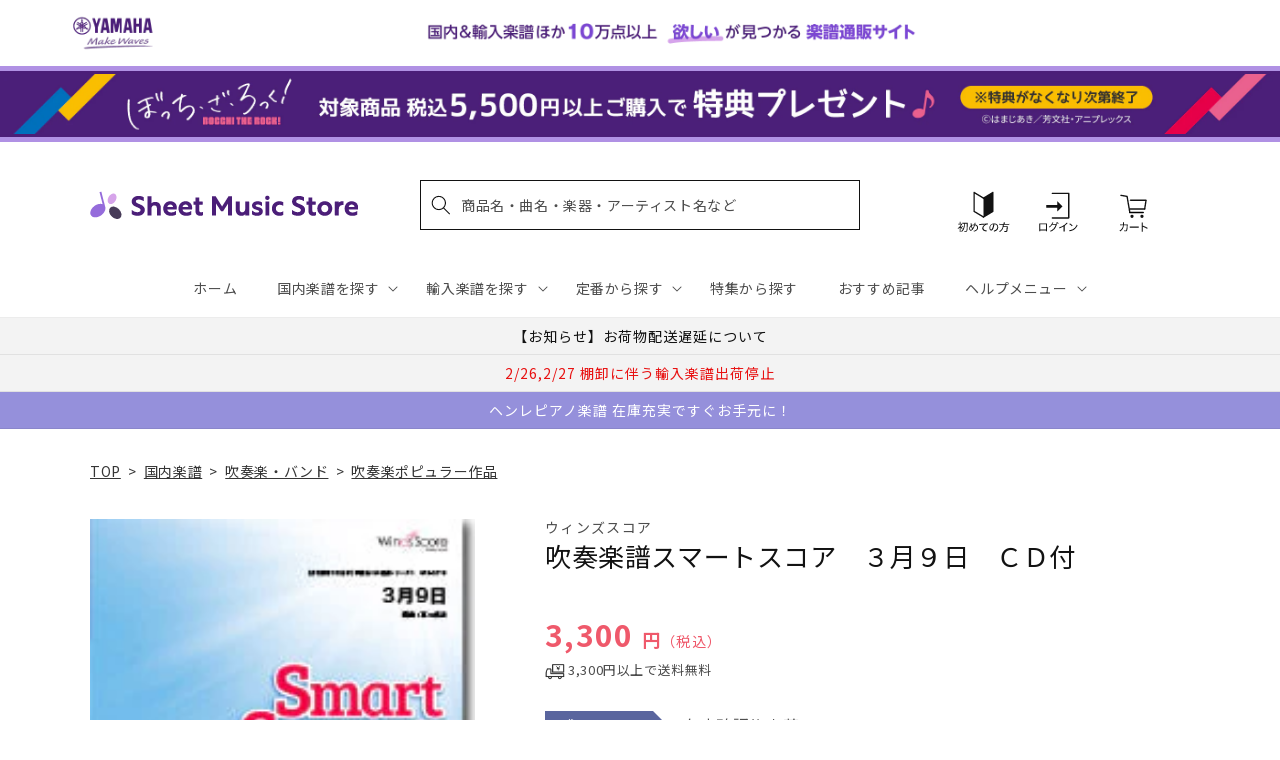

--- FILE ---
content_type: text/css
request_url: https://sheetmusic.jp.yamaha.com/cdn/shop/t/36/assets/component-list-menu.css?v=16995486365061468371695976646
body_size: -555
content:
.list-menu--right {
  right: 0;
}

.list-menu--disclosure {
  position: absolute;
  min-width: 100%;
  width: 20rem;
  background-color: rgb(var(--color-background));
  filter: drop-shadow(1px 2px 2px rgba(0,0,0,0.1));
}

.list-menu--disclosure:focus {
  outline: none;
}

.list-menu__item--active {
  text-decoration: underline;
  text-underline-offset: 0.3rem;
}

.list-menu--disclosure.localization-selector {
  max-height: 18rem;
  overflow: auto;
  width: 10rem;
  padding: 0.5rem;
}


--- FILE ---
content_type: image/svg+xml
request_url: https://sheetmusic.jp.yamaha.com/cdn/shop/t/36/assets/icon-play-pc.svg?v=28264906250195909521757293457
body_size: -281
content:
<?xml version="1.0" encoding="UTF-8"?><svg id="_レイヤー_1" xmlns="http://www.w3.org/2000/svg" width="30" height="30" xmlns:xlink="http://www.w3.org/1999/xlink" viewBox="0 0 30 30"><defs><linearGradient id="_名称未設定グラデーション_437" x1="4.89" y1="4.89" x2="25.11" y2="25.11" gradientUnits="userSpaceOnUse"><stop offset="0" stop-color="#7e8cd8"/><stop offset="1" stop-color="#5c6ccc"/></linearGradient></defs><path d="M15,29.3C7.11,29.3.7,22.88.7,15S7.11.7,15,.7s14.3,6.42,14.3,14.3-6.41,14.3-14.3,14.3Z" fill="url(#_名称未設定グラデーション_437)"/><path d="M15,1.4c7.5,0,13.6,6.1,13.6,13.6s-6.1,13.6-13.6,13.6S1.4,22.5,1.4,15,7.5,1.4,15,1.4M15,0C6.72,0,0,6.72,0,15s6.72,15,15,15,15-6.72,15-15S23.28,0,15,0h0Z" fill="#fff"/><path d="M12.18,19.28v-8.56c0-.31.35-.51.61-.34l6.85,4.28c.25.16.25.52,0,.68l-6.85,4.28c-.27.17-.61-.03-.61-.34Z" fill="#fff"/></svg>

--- FILE ---
content_type: image/svg+xml
request_url: https://sheetmusic.jp.yamaha.com/cdn/shop/t/36/assets/icon-play-sp.svg?v=6617145592520032671757293457
body_size: -580
content:
<?xml version="1.0" encoding="UTF-8"?><svg id="_レイヤー_1" xmlns="http://www.w3.org/2000/svg" width="20" height="20" xmlns:xlink="http://www.w3.org/1999/xlink" viewBox="0 0 20 20"><defs><linearGradient id="_名称未設定グラデーション_437" x1="3.26" y1="3.26" x2="16.74" y2="16.74" gradientUnits="userSpaceOnUse"><stop offset="0" stop-color="#7e8cd8"/><stop offset="1" stop-color="#5c6ccc"/></linearGradient></defs><path d="M10,19.53C4.74,19.53.47,15.26.47,10S4.74.47,10,.47s9.53,4.28,9.53,9.53-4.28,9.53-9.53,9.53Z" fill="url(#_名称未設定グラデーション_437)"/><path d="M10,.93c5,0,9.07,4.07,9.07,9.07s-4.07,9.07-9.07,9.07S.93,15,.93,10,5,.93,10,.93M10,0C4.48,0,0,4.48,0,10s4.48,10,10,10,10-4.48,10-10S15.52,0,10,0h0Z" fill="#fff"/><path d="M8.12,12.85v-5.7c0-.21.23-.34.41-.23l4.56,2.85c.17.1.17.35,0,.45l-4.56,2.85c-.18.11-.41-.02-.41-.23Z" fill="#fff"/></svg>

--- FILE ---
content_type: application/javascript; charset=utf-8
request_url: https://searchanise-ef84.kxcdn.com/preload_data.2o6q8h7G7z.js
body_size: 20243
content:
window.Searchanise.preloadedSuggestions=['エレクトーン 楽譜','ピアノ　楽譜集','サックス アンサンブル','アニメ　ゲーム','発表会　ピアノソロ','luck\'s music library','mrs green apple','【輸入：ピアノ】　原典版','ベートーヴェン ソナタ','名曲をあなたの手で　大人のための　はじめてのピアノ','ヴィヴァルディ　四季','発表会　ピアノ連弾','ぼっち　ざ　ろっく','弾ける大人のための オトナピアノ','モーツァルト　ピアノ協奏曲','ソナチネ　アルバム','大きな音符で弾きやすい はじめてピアノ','ジャズ 初級','クラリネット アンサンブル','piano line ペンポーチ(アップライトピアノ','エレクトーン stagea','ｓｕｓｈｉ　ｂｅａｔ','ショパン　エキエル','ミセスグリーンアップル　ピアノ','ベートーヴェン　交響曲','【輸入：ピアノ】　連弾','マーラー 交響曲','ピアノ指導者お役立ち　レッスン手帳2026','ラフマニノフ　ピアノ協奏曲','ヘンデル　パッサカリア','はじめての　ひさしぶりの　大人のピアノ','クラリネット　ソロ','ブルクミュラー 25の練習曲','バッハ　インベンション','ジャズ 上級','new ピアノスタディ レパートリーコレクションズ','ブルックナー　交響曲','this is me','チャイコフスキー スコア','シリコン　ケース','アニソン　エレクトーン','bach barenreiter-verlag','ジャズ 中級','snow man','ヘンレ　ペライア','パッヘルベル　カノン','ディズニー エレクトーン','五線紙　2だん','発表会　ソロ','大人のための 音楽がもっと楽しくなる','waku waku ピアノ','チェロ　曲集','キャリング　ケース','リュック　バッグ','モーツァルト　ソナタ','ミュージカル　ウィキッド','シューマン　交響曲','final fantasy','ショパン　ワルツ','シベリウス 交響曲','mrs.green apple','美しく響くピアノソロ　もみの木','king gnu','ショスタコーヴィチ　交響曲','オペラ　アリア','bump of chicken','nsb　復刻版','チャイコフスキー 交響曲','ぼっち　宇宙一やさしい','発表会　連弾','おんぷのおえかき ワーク','young guitar','one ok rock','オルガン ピアノの本','richard strauss','ピアノソロ ベストヒットランキング総集編 ～2025-2026～','バッハ　平均律','ブラームス　交響曲','you are the one','ショパン　ノクターン','レッスンノート　ヤマハ','トンプソン　はじめてのピアノ教本','ピピ　ハノン','美しく奏でる やさしい演奏会用レパートリー','エレクトーンで弾く　ボカロ','ディズニー ソング','ショルダー　バッグ','nsb デ・ハスケ社','ストラップ付き 保冷ボトルカバー','ゲーム　ピアノ','リコーダー　アンサンブル','五線紙　4だん','undertale ピアノ','ピアノソロ 初中級 こころが整う relax piano','ハイドン　ソナタ','study holic 音楽学','バスティン　ベーシックス','モーツァルト レクイエム','ピアノ指導者お役立ち レッスン手帳2025','ラフマニノフ ヴォカリーズ','you raise me up','シューベルト 歌曲集','趣味で愉しむ大人のための　ピアノ倶楽部','シューベルト　即興曲','チェロ　教本','ジブリ ピアノ 楽譜','piano line ルームシューズ','にじいろ　ワーク・ブック','beethoven symphony','木管五重奏 楽譜','dvorak symphony','スタジオジブリ　ピアノ','ピアノ 連弾','back number','シューズ　ケース','メンデルスゾーン　無言歌集','la la land ラ・ラ・ランド','sekai no owari','ショパン　ピアノ協奏曲','ヘンレ ベートーヴェン','フルート　アンサンブル　楽譜','五線紙 8段','ロック ギター','ショパン　エチュード','こころが整う relax piano','アルトサックス ソロ','カッチーニ　アヴェ・マリア','くるみ割り人形　ピアノ','christmas song','ピアノ　楽譜','official 髭男dism','イタリア　歌曲','ファクシミリ　ポーランド音楽出版社　ショパン','anderson leroy','なかよしピアノ ヤマハ','ジョン ウィリアムズ','月謝袋　ヤマハ','ミュージカル　雨に唄えば','ハイドン　交響曲','ヴェルディ　リコルディ','モーツァルト　バイオリン協奏曲','美しく響く　ピアノソロ','ドボルザーク　交響曲','フォーレ　レクイエム','under the sea','すぐわかる！ 4コマピアノ音楽史','エレクトーン クラシック','ツェルニー 30番','ミュージカル　オペラ座の怪人','ブルース　ギター','バッハ パルティータ','chopin henle','stravinsky igor','ｓｕｓｈｉ　ｂｅａｔ　セット','エレクトーン　アンサンブル','ジブリ　ピアノ','パッサカリア　ヘンデル','van der roost jan','バッハ　カンタータ','ブラームス　ヴァイオリンソナタ','トランペット　ソロ','haydn symphony','めちゃモテ サックス','x japan','教育音楽　小学版','トロンボーン　アンサンブル','キングダム　ハーツ','j pop','教育音楽　中学／高校版','3d バンド・ブック','ジャズ ピアノ','バッハ　無伴奏チェロ組曲','ベートーヴェン：交響曲 第7番 イ長調 op.92/原典版/デル・マー編','映画　戦場のメリークリスマス','ブライトコップ & ヘルテル社','ディズニー　アラジン','大人のピアノ　こころの中のヒット曲','ミュージカル　ウェスト　サイド','リスト　巡礼の年','new sounds in brass　第48集','チャイコフスキー　四季','ベートーヴェン　ソナタ集','ショパン ソナタ','ピアノひけるよ　ジュニア','五線紙　12段','エキエル ショパン','コントラバス　楽譜','久石 譲　楽譜','ハープ ソロ','ドラゴンクエスト 序曲','発表会 記念品','ルーペウォッチ　ねこピアノ','バッハ オルガン','エレクトーン　el','new sounds in brass','ベーレンライター　原典版　輸入','ピアノ小品集 ｎｅｗ　ｅｄｉｔｉｏｎ','トロンボーン ピアノ','ショスタコーヴィチ ワルツ','バーナム　ピアノ　テクニック','アーチスト official 髭男dism　','ジャズ　７級～６級','reich スコア','信長貴富　合唱','ラヴェル　ピアノ','モーツァルト ピアノソナタ','366日　hy','タオルハンカチ 作曲家たち','メンデルスゾーン　ピアノ','ピアノミニアルバム 角野隼斗','ｂａｎｄ　ｊｏｕｒｎａｌ／バンドジャーナル','ミュージカル　キャッツ','john williams signature','シューベルト　ピアノソナタ','ファイナル　ファンタジー','ぼっち・ざ・ろっく！ ひとりで始める','ルロイ アンダーソン','ジャズ　５～３級','saint saens','ドビュッシー　アラベスク','ピアノ 弾き語り','reed alfred','全音　ピアノ　ピース','映画音楽　ピアノ','合唱　指導','スカルラッティ ソナタ','シューベルト 交響曲','ハチャトゥリアン　ワルツ','セヴシック バイオリン教本','バイオリン 楽譜 4番','ショパン　ポロネーズ','anton bruckner','人生のメリーゴーランド　ピアノ','響け ユーフォニアム','ハノン　ピアノ教本','全音　ピアノ','swearingen james','super beaver','チャイコフスキー　くるみ割り人形','シューマン 歌曲集','ミニクリップ　セット','ディズニー　ピアノ','宮崎 駿','music ensembleチャーム付きボールペン','ストラヴィンスキー　ピアノ','クライスラー　ヴァイオリン','j.s bach','トランペット　アンサンブル','brahms johannes','五線紙　3だん','ベートーヴェン　ピアノ　ソナタ','ベートーヴェン：交響曲 第9番 ニ短調 op.125 「合唱付き」/原典版/デル・マー編','jbc バンドスタディ','ドビュッシー　月の光','ミュージカル　マイ・フェア・レディ','ピアノ連弾　上級','ホルン　ソロ','バンドスコア アニメ','ウクレレ 楽譜','ベートーヴェン　ピアノソナタ','time to say goodbye','ニュー　シネマ　パラダイス','ジャズ　９級～８級','カノン パッヘルベル','グリーグ　抒情小曲集','リコーダー　ケース','アヴェ　ヴェルム　コルプス','summer 久石','ギター ポップス','ヴェルディ レクイエム','リヒャルト シュトラウス','グレード　問題集','vivaldi 四季','シベリウス　ピアノ','ショパン　プレリュード','バッハ　シンフォニア','シューベルト　ソナタ','ヴォーン　ウィリアムズ','文字 大きい','五線紙　6だん','バイエル ピアノ教則本','ミュージカル　シカゴ','ヘンデル ソナタ','リスト　ハンガリー狂詩曲','シューマン　ピアノ協奏曲','ベートーヴェン　ヴァイオリン','渡辺 美里','映画　グレイテスト・ショーマン','アナと雪の女王　ピアノ','ソロ ギター','アニメ　ピアノ','グリーグ　ピアノ協奏曲','ステージア　5〜3級','マーラー　復活','マリンバ　ソロ','パート譜 コントラバス','バスティン オールインワン','ギロック　ピアノ','坂本龍一　ピアノ','ショパン　パデレフスキ','ビートルズ　ピアノ','交響曲 第9番','バッハ イギリス組曲','ラフマニノフ　前奏曲','カルメン　ビゼー','バッハ　ピアノ','クリスマス ピアノソロ','ドヴォルジャーク　交響曲','スクリャービン　ソナタ','新版 みんなのオルガン・ピアノの本','ホルン　四重奏','ペダル　堀江','ラヴェル　ラ・ヴァルス','プーランク　ピアノ','missa brevis','さくら　春','映画　テーマ','フィガロの結婚　スコア','ヘンデル　メサイア','ハル レナード','ザ ジャズ道 アドリブの扉【改訂版】 【cd付】','五線紙　5だん','ベートーベン　ソナタ','ヨハン シュトラウス','プロコフィエフ　スコア','ガーシュイン ラプソディー','ブラームス ハンガリー舞曲','ブルッフ　バイオリン協奏曲','バッハ トッカータ','メンデルスゾーン　交響曲','ピアノ　初級','t square','ヴィヴァルディ　四季　ヴァイオリン','チューナー メトロノーム','バッハ　インヴェンション','ドヴォルザーク　新世界','グローバー　ピアノ教本','ドヴォルザーク 交響曲','barnes james','unison square garden','フルート　アンサンブル','de falla','リスト　ブダペスト','バルトーク　ミクロコスモス','２０２４年度　ｎｈｋ全国学校音楽コンクール課題曲　','藤井風　花','ラフマニノフ　楽興の時','ヘンレ　バッハ','ハイドン　チェロ協奏曲','philip glass','エレクトーン　5級','五線紙　1だん','【輸入：ピアノ】　映画　ミュージカル','tm network','ピアノソロ ジャズ ベスト・ヒット10','バーナム ミニブック','let it be','ベートーヴェン　ピアノ協奏曲','beethoven symphony 9','ミセスグリーンアップル　エレクトーン','チャイコフスキー 白鳥の湖','jazz piano','mahler symphony','おんがくのーと　２段','satie erik','love psychedelico','ベートーヴェン ヘンレ','文庫　音楽史','クラシック ピアノ曲集','音楽家の伝記 はじめに読む1冊','nsb 第42集','see you again','コード ピアノ','ヴォカリーズ ラフマニノフ','スクリャービン　エチュード','文庫　作曲家','アメリ　ピアノ','フルート　ソロ','ブラームス ラプソディ','アーティスト　槇原敬之　','hal leonard','new sounds in brass　47集','ぴあのどりーむ　学研','オカリナ パレット付','モーツァルト　ヴァイオリン協奏曲','イベール　物語','リスト　愛の夢','声楽　童謡','ベートーヴェン　交響曲第9番','モンティ チャルダッシュ','リチャード　クレイダーマン','mendelssohn symphony','バルトーク　ルーマニア','ウィリアム　テル','バッハ ヴァイオリンソナタ','ヴォルフ　wolf','ソルフェージュ　リズム','月刊エレクトーン　2023年','安藤 禎央','グノー　ファウスト','ブラームス：交響曲 第1番 ハ短調 op 68 新ブラームス全集版 パスカル編','リスト　ピアノ協奏曲','piano line','リスト　コンソレーション','ベートーベン　交響曲','aqua timez','ユーフォニアム ソロ','flute ～美しいピアノ伴奏とともに～','青と夏　mrs green apple','パデレフスキ　ショパン','ピアソラ 楽譜','練習曲　ピアノ','バッハ イタリア協奏曲','blue giant','プロコフィエフ 小品','ラフマニノフ ピアノ','schubert lieder','ショパン　ヘンレ','オーケストラ　ディズニー','エレクトーン　9級','omens of love','ヴァイオリン　楽譜','フランス　歌曲集','ベートーヴェン：交響曲 第9番 ニ短調 op 125 合唱付き 新ベートーヴェン全集版 kraus編','ヘンレ モーツァルト','バッハ　ヴァイオリン協奏曲','福山雅治　アーティスト','ベートーヴェン ソナタ全集 ヘンレ版','エレクトーン 5〜3級','ボカロ ピアノ','バッハ ブランデンブルク','part arvo','モーツァルト スコア','ピアノ　クラシック','五線譜　ノート','ヤマハの　えほん','エレクトーン　ディズニー','ショパン　マズルカ','シューマン　ソナタ','アルトリコーダー　曲集','ave verum corpus','月謝袋　プリマ','ショパン パデレフスキ版','スタディ スコア','コシ　ファン　トゥッテ','ヘンレ版　モーツァルト','リスト ため息','kan 愛は勝つ','nsb 小編成','マイルス デイヴィス','ノクターン　ショパン','robert king','ラフマニノフ パガニーニ','ベーレンライター 100周年','ベートーヴェン 歌曲','ｔｈｅ　ｍｏｓｔｌｙ　ｃｌａｓｓｉｃ　','astor piazzolla','モーツァルト　交響曲','バッハ　無伴奏','ラヴェル　ピアノ協奏曲','ハイドン　弦楽四重奏曲','ソナタ　アルバム','ドヴォルザーク：交響曲 第9番 ホ短調 op 95 新世界より 原典版 riedel編','ジャズ　ギター','サンサーンス　死の舞踏','ベートーヴェン　弦楽四重奏','保冷　ねこ','連弾　ピアノ　初級　中級','nsb 第44集','献呈　リスト','チューバ　ソロ','beethoven symphony 7','名探偵コナン　メインテーマ','ドヴォルザーク チェロ協奏曲','ヘンレ シューマン','nsb フレックス','いつか王子様が　stagea','サックス　ソロ','三代目j soul brothers','クラリネット　四重奏','vaughan williams','トッカータとフーガ　ニ短調','nsb 第43集','コード理論 ジャズ','パガニーニ 24のカプリス','trumpet ～美しいピアノ伴奏とともに～','中田喜直　歌曲','保冷　バッグ','モーツァルト　協奏曲','パッサカリア ピアノ','モーツァルト　弦楽四重奏','バイオリン デュオ','シューマン　ピアノソナタ','サティ ジムノペディ 第1番','テナー・サックス 楽譜','グラナドス　ピアノ','liszt ムジカ・ブダペスト社','ザ ジャズ道','バッハ　ベーレンライター','ドビュッシー 小組曲','バッハ バイオリン','吹奏楽　エレクトーン','ブラームス ヘンレ','ミュージカル マンマ・ミーア','美しく響くピアノソロ　中級','旅立ちの日に 坂本浩美','ミュージカル 楽譜 ピアノ','フルート 楽譜','シューベルト ピアノ','メンデルスゾーン 無言歌','カルミナ　ブラーナ','ショパン　練習曲','グレード　試験問題集','ベートーヴェン　ソナタ　ヘンレ','music ensemble','ショパン　バラード','string quartet','プロコフィエフ　ソナタ','メンデルスゾーン　スコットランド','ベートーヴェン　変奏曲','エレクトーン 6級','ショパン スケルツォ','ｔｈｅ　ｓａｘ／ザ・サックス','rhapsody in blue','trombone quartet','カンタータ　バッハ','the beatles','文庫　演奏家','伊福部　昭','サザンオールスターズ　杜','バッハ　フランス組曲','オカリナ　cd付き','clarinet ～美しいピアノ伴奏とともに～','山田耕筰　曲集','坂本龍一 曲集','リスト　ロマンス','ショパン　協奏曲','チャイコフスキー ピアノ','ジブリ エレクトーン','we are the world','ベートーヴェン　ピアノ','ブラームス スコア','nsb　第45集','シューベルト ヘンレ','シューマン　ピアノ','ウェーバー　クラリネット','トルコ行進曲　モーツァルト','モーツァルト フルート','五線紙　10段','グリンカ　ひばり','バイオリン　二重奏','ぼっち・ざ・ろっく！　宇宙一','バッハ　バイオリン協奏曲','ストラヴィンスキー　火の鳥','花 滝廉太郎','new ピアノスタディ1','スメタナ　我が祖国','piano sonata','the alfee','ラフマニノフ　ピアノ協奏曲　第２番','stand alone','エルガー　愛のあいさつ','シューマン　謝肉祭','mozart symphony','el stage','ピアノ ディズニー','サンサーンス 動物の謝肉祭','undertale ピアノ コレクションズ','ビリー　ジョエル','my heart will go on','チャイコフスキー　ピアノ協奏曲','スコア 吹奏楽','ぴあのどりーむ　ワークブック','ベートーヴェン　第九','クリスマス　ピアノ','カーペンターズ　ピアノ','ブラームス　ピアノ','ブラームス：交響曲 第1番','リスト　パガニーニ','ベルリオーズ　幻想交響曲','mozart piano concerto','リメンバー ミー','ホルン ポピュラー','ファイル　楽譜','brahms symphonie','ブゾーニ バッハ','チャイコフスキー 悲愴','john cage','モーツァルト 魔笛','ブラームス　ヴァイオリン協奏曲','スメタナ わが祖国','大人　連弾','バッハ チェンバロ協奏曲','シング　シング　シング','映画　スウィング・ガールズ','studio ghibli','スピッツ バンドスコア','サン=サーンス 死の舞踏','フォーレ　ドリー','john rutter','john williams','テナーサックス ソロ','ドビュッシー 海','マズルカ　ショパン','湯山 昭','フランク バイオリンソナタ','ハイドン　弦楽四重奏','トランペット　ピアノ','ラヴェル　ボレロ','2台　ピアノ　楽譜','インベンション ヘンレ','リムスキー コルサコフ','サウンド　オブ　ミュージック','music ensembleギフトタオルハンカチ','三原　善隆','ビル エヴァンス','バレエ　ピアノ','メサイア　スコア','エルガー　交響曲','愛の夢　リスト','ハイドン　ピアノソナタ','月刊ピアノ　12月号','モーツァルト ヘンレ','blue giant　上原ひろみ','ハチャトゥリアン　仮面舞踏会','bach violin concert','ベートーヴェン　ベーレンライター','ピアノ連弾　ディズニー','エレクトーン　7～6級','葉加瀬 太郎','つらくない！ ロングトーン練習','クリアーファイル　カキコ　ジャバラタイプ','クララ シューマン','清春　eternal','エリック サティ','ｙｏｕｋｏｕ　ｈｏｍｅ','ピアノ協奏曲 第2番','モーツアルト　ホルン協奏曲','チェロ　ソナタ','piano line ファスナー付き撥水コートバッグ','エレキギター　教本','正解 ｒａｄｗｉｍｐｓ','クラシック　エレクトーン','バッハ ヘンレ','モーツァルト　2台ピアノ','アメイジング　グレイス','映画ドラえもん のび太の地球交響楽','ヘンデル　バイオリンソナタ','フランク　op.18','スタジオジブリ 人生のメリーゴーランド','すぐわかる！ 4コマ','チャイコフスキー　バイオリン協奏曲　','chopin etudes','真夏の夜の夢　メンデルスゾーン','sound of music','ベートーヴェン ヘンレ版','ラプソディー イン ブルー','幻想即興曲　ショパン','メンデルスゾーン　ピアノ協奏曲','crystal kay','ヘンデル　オラトリオ','ブラームス　間奏曲','ツェルニー　100番','a whole new world','free e','over the rainbow','ベッリーニ　歌曲集','bruckner symphony','my favorite things','木下牧子　歌曲集','モーツァルト　オペラ','ボーカル 楽譜','先生が選んだ ピアノ名曲120選','シューベルト　ピアノ・ソナタ','文庫　指揮者','disney piano','バッハ　協奏曲','スズキメソード　バイオリン','カプースチン　ソナチネ','フォーレ ノクターン','ワーグナー タンホイザー','カキコ　楽譜ホルダー','ラブ　ア　ダブダブ　ミニタンバリン','シューマン アラベスク','ショパン 舟歌','leroy anderson','モーツァルト　ピアノ協奏曲　','verdi requiem','ショパン　即興曲','pavane pour une infante defunte','ラカンパネラ　リスト','久石譲　ピアノ','となりのトトロ　メドレー','star wars','シューマン　ブライトコプフ','carol of the bells','チェロ　無伴奏','はってはがしてかいてけせる おんがくあそび(シールつき まいぴあの','the yellow monkey','ゴルトベルク バッハ','モシュコフスキ　タランテラ','エリーゼのために　ヘンレ','カール フレッシュ','クープラン　クラヴサン曲集','リコルディ社 ヴェルディ','クライスラー 愛の喜び','バッハ ソナタ','バッハ　平均律クラヴィーア','ウクレレ ジャズ','仮面舞踏会　連弾','ヴァイオリン　ソロ','ドラム　楽譜','連弾 ディズニー','ベートーヴェン 悲愴','ワーグナー　ローエングリン','月刊pianoプレミアム 極上のピアノ','こどものための ミッキーといっしょ おとの絵本','luna sea','動物の謝肉祭　連弾','beauty and the beast','第九　ベーレンライター社','just the two of us','シール　ディズニー','主よ人の望みの喜びよ　ピアノ','ミセス　吹奏楽','chopin ekier','ヴェルディ　アイーダ','あいみょん　愛の花','虹　菅田将暉','映画　ボヘミアン・ラプソディ','ジャズ 事典','boosey and hawkes','ドヴォルザーク 9番','ヘンレ　リスト','文庫　音楽理論','ドニゼッティ　オペラ','めちゃモテ フルート','シューマン　献呈','ひまわり マンシーニ','バッハ　シャコンヌ','ヴァイオリン デュオ','ジャズ　スタンダード','シェーンベルク　ピアノ','セブシック　バイオリン','ロッシーニ　歌曲','モーツァルト　ピアノ','フィガロの結婚　序曲','モーツァルト　連弾','ベートーヴェン　バイオリンソナタ','グリーグ　ピアノ','ハイドン ピアノ ソナタ','pergolesi stabat mater','i got rhythm','アンナ マグダレーナ','ラヴェル　亡き王女','モーツァルト ロンド','アヴェ　マリア','カバレリア ルスティカーナ','ヘンレ　ショパン','モーツァルト　レクイエム　','クラリネット 楽譜','トンプソン　教本','ベートーヴェン ピアノ・ソナタ集','ファジルサイ　トルコ行進曲','ビゼー　アルルの女','ミュージカル　ムーラン・ルージュ','ショパン　ピアノ','風のとおり道　stagea','ベルク スコア','ベートーヴェン：ピアノ・ソナタ全集 第2巻','オーメンズ オブ','ｎｈｋ全国学校音楽コンクール　中学','ドヴォルザーク　スラヴ舞曲','サイモン ガーファンクル','ピアノトリオ　葉加瀬太郎・西村由紀江・柏木広樹 nh&k trio adagio','サックス　ピアノ伴奏','小学生　合唱','メンデルスゾーン　イタリア','fly me to the moon','点描の唄 feat 井上苑子','魔笛　序曲','6級　エレクトーン','モーツァルト トルコ行進曲','シューマン　３つのロマンス','米津玄師 ピアノ曲','女声三部合唱／ピアノ伴奏ｔｈｅ　ｂｅｓｔ コーラスアルバム［君に贈りたいバラード］５訂版','カルメン　アンサンブル','エレクトーン　ピアノ','ピアノ　入門','ミッキーといっしょ おんがくドリル','くるみ割り人形　スコア','ブランデンブルク協奏曲 5番','中高年　歌','映画　戦場のピアニスト','バッハ　インヴェンションとシンフォニア','モーツァルト　ピアノソナタ集','everything misia','アザラシヴィリ　ノクターン','ラフマニノフ　交響曲','パガニーニ　ラ・カンパネラ','clara schumann','t-square　takarajima　アーチスト','ハノン　教本','ショパン ノクターン 遺作','エルガー 威風堂々 第1番','フォーレ　パヴァーヌ','美女と野獣　ピアノ','映画　マトリックス','ラフマニノフ　プレリュード','モーツァルト　ピアノ・ソナタ集','ドビュッシー　前奏曲','シューベルト　ソナタ集','t-square　twilight in upper west　アーチスト','武満 徹','カンパネラ　楽譜','バッハ　ゴルトベルク変奏曲','シューベルト リスト','come from away','チャイコフスキー　眠れる森の美女','シューマン　幻想小曲集','バラキレフ　ひばり','west side story','チャイコフスキー　ヴァイオリン','トロンボーン　ソロ','シュトラウス　ワルツ','forever love','新版　みんなのオルガンピアノの本','ラフマニノフ ピアノ協奏曲第2番','ヴィヴァルディ 冬','ソプラノ サックス','連弾 ピアノ','モシュコフスキー　タランテラ','バッハ　チェンバロ協奏曲　','モーツァルト ピアノ協奏曲　第12番','ｂａｎｄ　ｊｏｕｒｎａｌ','ハイドン　トランペット協奏曲','久石 譲','ヘンレ ブラームス','river flows in you','トスティ　歌曲','ヘンレ　ベートーヴェン　ソナタ','チャイコフスキー 交響曲第5番','シューベルト 連弾','おとな ピアノ','シベリウス　ヴァイオリン','シューマン 子供の情景','ヘンデル メサイア パート','ブラームス ソナタ','ハンガリー狂詩曲 第2番','mozart requiem','轟 千尋','ジャズ 入門','hans zimmer','シューマン　幻想曲','ピアノ　名曲','ポール モーリア','ソプラノ　リコーダー','ビートルズ　作曲術','バッハ　コラール','バッハ　チェロ','おんがくドリル　学研','ゴダイゴ 銀河鉄道','駅 竹内まりや','メンデルスゾーン　op.14','ベートーヴェン　ピアノ協奏曲　第5番','ennio morricone','バッハ　ロ短調ミサ','billy joel','メンデルスゾーン　ヴァイオリン協奏曲','レッド　ツェッペリン　','joe hisaishi','シャミナード　トッカータ','h zettrio','童謡 ピアノ','ビゼー カルメン','summer　久石 譲','リヒャルト・シュトラウス 交響詩','ベートーヴェン 序曲','こどものバイエル 下','アルベニス ピアノ','文庫　ポピュラー','リスト　バラード','月光　ベートーヴェン','劇場総集編ぼっち・ざ・ろっく！ re','ｔｈｅ　ｆｌｕｔｅ／ザ・フルート','エレクトーン　クリスマス','ストラビンスキー 火の鳥','パガニーニ　カンタービレ','フランク　交響曲','サックス　4重奏','ベートーヴェン 運命','ラフマニノフ パガニーニの主題による狂詩曲','maurice ravel','ブラームス　弦楽','リスト　ピアノ　輸入版','シューベルト　セレナーデ','ドボルザーク スラブ舞曲','オーボエ　ソナタ','ドビュッシー　バイオリン','グノー　アヴェ・マリア','ホルン　アンサンブル','フォーレ ピアノ','初見　ピアノ','the prayer','コープランド　スコア','marin marais','sing sing sing','ディズニー ピアノ 楽譜','バッハ　無伴奏チェロ','ベートーヴェン　ソナタ　ピアノ','let it go','フランス組曲 ヘンレ版','ドラゴンクエスト　ピアノ','ベーレンライター　モーツァルト','ショパン　エキエル版','月の光 ドビュッシー','ライラック ピアノ','ヘンデル　メサイヤ','ツェルニー　40番','ラヴェル　クープランの墓','いのちの歌 村松','バッハ　インベンションとシンフォニア','ピアノ　エレクトーン','パイレーツ　オブ','結束バンド　スコア','舘野泉　左手','サザン ピアノ・ソロ','ベートーヴェン　ロマンス','ブラームス クラリネット','椿姫　スコア','ベートーヴェン　月光','はじめから1人で学べる 大人のためのピアノレッスン','ラフマニノフ　スコア','大人　ピアノ','アイドル　ピアノ','wohltemperierte klavier das','チャイコフスキー 協奏曲','モーツァルト　フルート協奏曲','ショパン　コルトー','モーツァルト　協奏交響曲','ルパン三世のテーマ 大野雄二','モーツァルト　ドン・ジョヴァンニ','アイノカタチ ｆｅａｔ','オーケストラ　パート譜　ヴィオラ','ピアノ 中級','ラフマニノフ　協奏曲','リスト　カンパネラ','スケール アルペジオ','ハイドン ピアノトリオ','ムソルグスキー　展覧会の絵','シャコンヌ　バッハ','ブラームス　ピアノトリオ','スズキメソード　ビオラ','bang dream','加古隆 パリは燃えているか','the rose','サティ　ピアノ','ショパン　ピアノ協奏曲 第1番','ベートーヴェン ペライア','シューマン　ライン　交響曲','t-square ベスト・セレクション','ジョージ　ウインストン','星に願いを　楽譜','ラフマニノフ　鐘','リスト　ヘンレ','吹奏楽　小編成','gustav mahler','mrs green','バスクラリネット　ソロ','ガーシュウィン ピアノ','天空の城ラピュタ　ピアノ','ホルスト 惑星','ギター ロック','アンパンマン　ピアノ','acoustic guitar','ピアソラ　ピアノ','チャイコフスキー ヴァイオリン協奏曲','ショパン　ロンド','ブルグミュラー　東音企画','ラプソディ　イン　ブルー','メンデルスゾーン　バイオリン協奏曲','シューマン　ロマンス','宝島　吹奏楽','ドラム　教則本','mozart violin konzert','シューマン　ヴァイオリン','yoasobi 勇者','take five','johann strauss','ヒナステラ　アルゼンチン','松本楽譜　五線紙','classical guitar','点描の唄　ピアノ','schumann symphony','モーツァルト　原典版','ホール　ニュー　ワールド','カノン　ピアノ　','verdi ricordi','楽典 問題集','デュラン ドビュッシー','saucy dog','ベートーヴェン　弦楽四重奏曲','シューマン ヘンレ','鷹野 雅史','bob chilcott','モーツァルト　ピアノ　ソナタ','チャイコフスキー　バイオリン協奏曲','シューベルト　冬の旅','映画　e.t','コーラスピース　混声','音楽 楽典','バッハ アリオーソ','バッハ　ヨハネ受難曲','モーツァルト　バイオリンソナタ','松田　昌','アラベスク　ドビュッシー','ジャズ アドリブ','ピアノ コード','威風堂々　スコア','villa lobos','ave maria','連弾　初級','ゲーム　曲','メンデルスゾーン　バイオリン　協奏曲','ヴィラ＝ロボス ギター','パルティータ　バッハ','サクソフォン　ピアノ','メンデルスゾーン　真夏の夜の夢','シューマン ピアノ作品集','ラフマニノフ チェロ','beethoven henle','いきものがかり　ピアノ','hello stagea','コルンゴルト ショット','i dreamed a dream','ベートーヴェン　ヴァイオリン協奏曲','カキコ ジャバラホルダー','ベートーヴェン ソナタ 悲愴','グラズノフ　交響曲','ドビュッシー　版画','ボヘミアン ラプソディー','beethoven symphony 5','ピアソラ リベルタンゴ','another day of sun','モンポウ　歌と踊り','映画　ヒックとドラゴン','オーケストラ パート譜','les miserables','リコーダー　バッハ','ショパン　ワルツ集','フォーレ　夢のあとに','ヘンレ版 ベートーヴェン','ベーレンライター ピアノ','ドビュッシー　前奏曲集','ファリャ　はかなき人生','なかよし ピアノ','チェロ　アンサンブル','ｎｈｋ全国学校音楽コンクール課題曲　高等学校','リスト　ベートーヴェン','チャイコフスキー パート譜','子供　ピアノ','stagea el','スタイリッシュ　ベース','オーケストラ メドレー','サックス　ピアノ','バッハ　ブゾーニ','もののけ姫　ピアノ','こうもり　オペレッタ','ベートーヴェン　交響曲　第9番','first love','spy family','cd付き　ピアノ','おんぷのドリル ルン・ルン','ウィンズスコア 混声3部合唱','レッスンノート　ミニオン','ヴィヴァルディ　春','シシリエンヌ　フォーレ','モーツァルト 戴冠ミサ','ストラヴィンスキー　春の祭典','l\'arc en ciel','lemon 楽譜','モーツァルト オペラ スコア','クリスマスソング　back number','米津玄師　バンドスコア','マーラー 交響曲 スコア','ブラームス ピアノ協奏曲','グラズノフ　ピアノ','バルトーク　ルーマニア民族舞曲','シューベルト　弦楽四重奏曲','オペラ スコア','ティーダ　スコア','radwimps ピアノ','アレグロ　アパッショナート','faure requiem','バッハ カンタータ breitkopf','kapustin nikolai','フレンド ライク ミー','シューマン　バイオリン','nyman michael','四季 ヴィヴァルディ','ウクレレ　クリスマス','シューマン　交響曲　第４番','ユーリ on ice','ドヴォルザーク 交響曲 第9番','ショパン 幻想曲','richard wagner','ヘンレ　ハイドン','メンデルスゾーン　ロンド','大中恩　歌曲集','ストラヴィンスキー　ペトルーシュカ','led zeppelin','モーツァルト ソナタ集','モーツァルト　ファクシミリ','ラフマニノフ　音の絵','ベートーヴェン　ピアノソナタ全集','ベートーヴェン　第9番','ブラームス　弦楽六重奏','マーラー 交響曲 第２番','マリオ ピアノ','ラヴェル　水の戯れ','デュカス 魔法使いの弟子','ラヴェル　弦楽四重奏','romeo and juliet','讃美歌　ピアノ','the sound of music','のだめカンタービレ　新装版','エルガー　威風堂々','sads 1999-2003 「sad asian dead star」【blu－ray】','ツェルニー　全音版','kiss the rain','ベリオ　luciano','旅立ちの日に　伴奏','スターウォーズ 連弾','チャイコフスキー バイオリン','久石譲 オーケストラ','オルガン バッハ','モルダウ　楽譜','フルート　ディズニー','マーラー　交響曲第5番','ai story','5級　エレクトーン','トートバッグ 甲南','back to the future','プロコフィエフ　ロミオとジュリエット','ピアニスト　書籍','モンポウ　ピアノ','バルトーク　ピアノ協奏曲','エレキベース 教本','ピアノ楽譜　リスト','スカルラッティ ピアノ','ドラマ　半沢直樹','シェルブールの雨傘　ピアノ','アーバン　トロンボーン','映画　未知との遭遇','debussy,c ドビュッシー','ラ・カンパネラ　リスト','new ピアノスタディ','窪田 宏','ピアノ　連弾　初級','プロコフィエフ　交響曲','ショパン　前奏曲','モーツァルト　舞曲','asian kung-fu generation','花は咲く　ピアノ','king & prince','ピアノスタディ　ワーク','ハイドン　ピアノ・ソナタ','フルート　テレマン','bach busoni','ブタペスト版　リスト','ヴィヴァルディ　四季　春','松任谷由実　ピアノ','ロッシーニ　セビリアの理髪師','ジブリ　連弾','ウクレレ　ソロ','サンサーンス　白鳥','リスト　超絶技巧','エレクトーン　ジブリ','イ短調 9番','bizet sym','弦楽オーケストラ　パート譜','reicha octet','春よ、来い　松任谷由実','展覧会の絵 スコア','アメージング　グレイス','my fair lady','ヴァイオリン ピアノ','バロック ピアノ','ｎｈｋ全国学校音楽コンクール　小学','ドボルザーク　チェロ協奏曲','misia ピアノ','クイーン　ピアノ','ハイドン　チェロ','チェロ　二重奏','ベリオ 協奏曲','リスト メフィスト・ワルツ','stabat mater','プーランク　ノヴェレッテ','リスト　伝説','モーツァルト　クラリネット協奏曲','リスト　パガニーニ練習曲','スーパーマリオ ピアノ','ブラームス 交響曲第1番','bling bang bang born','バラード　ショパン','steve reich','モーツァルト クラリネット','olympic fanfare and theme','チェロ　ピアノ','チャルダッシュ バイオリン','ベートーヴェン　交響曲第５番','シューベルト　グレート','hanabi mr.children','クラリネット 練習曲','ラテン　ピアノ','めちゃモテ　クラリネット','ラフマニノフ　パガニーニの主題による狂詩曲より 第18変奏','フルート　ピアノ','ドラえもん ピアノ','ドラマ　ロングバケーション','フランク ソナタ','ボッケリーニ　チェロ','バッハ オーボエ','schubert symphony','レクイエム　モーツァルト','アイーダ　ヴェルディ','ドビュッシー　第一狂詩曲','リスト 超絶技巧練習曲集','ベートーヴェン　ピアノ協奏曲　第3番','ミヨー スカラムーシュ','エレクトーン オーケストラ','モーツァルト　ヴァイオリンソナタ','ベートーヴェン　協奏曲','ブラームス　ワルツ','rodeo dance episodes','バイオリン cd付','コンサート 演奏','藤井風　アレンジ　ピアノ','chopin etude','bts ピアノ','シューベルト　交響曲　スコア','バッハ　チェロ組曲','オンキョウ　バイオリン','カバレフスキー　op.60','合唱　楽譜','アベマリア　カッチーニ','ばらの騎士　シュトラウス','小田和正　その先にあるもの','モーツァルト 弦楽五重奏曲','チェルニー　ヤマハ','la valse','音楽ノート 4段','ケセラセラ　ピアノ','the phantom of the opera','光る君へ　ピアノ','シューベルト 弦楽四重奏','we\'re all alone','ハイドン　天地創造','テレマン リコーダー','ウェーバー 魔弾の射手','ベートーヴェン ソナタ全集','プロコフィエフ　ピアノソナタ','ギター 弾き語り','サマー　久石譲','リスト　演奏会用練習曲','ビバルディ　バイオリン協奏曲','ミサ曲 ラテン語','ｂａｎｇ　ｄｒｅａｍ！','コミックス　青のオーケストラ','ザ ジャズ道 アドリブ実践編','hal leonard corporation','ヴィオラ　ソロ','イギリス組曲　ヘンレ','極上のピアノ　春夏','鬼滅の刃 エレクトーン','ベーレンライター　バッハ','フォーレ　チェロ','シベリウス　ヴァイオリン協奏曲','カリンニコフ　交響曲　1','シューベルト ピアノ　ソナタ','アルビノーニ　アダージョ','nino rota','vivaldi quattro stagioni','saxophone ensemble','ドン ジョヴァンニ','ベートーベン ピアノソナタ','ピアノ　映画','エキエル　ポロネーズ','楽譜　ファイル','ワーグナー　楽譜','handel messiah','ブタペスト リスト','i want you back','バッハ　マタイ受難曲','ピアノ　ポップス','アルルの女 スコア','wagner richard lohengrin','木管5重奏 編成','ラター　oxford','bump of chicken バンドスコア','ピアノ名曲集　クラシック','グラナドス　スペイン舞曲','ディズニー　合唱','ピアノ ラフマニノフ','mendelssohn　バイオリン協奏曲','don giovanni','ヘンデル　組曲','ヴェルディ　リゴレット','ベートーヴェン　大フーガ','アルトサックス　cd','far away','826aska 5〜3級','ヒンデミット　ピアノ・ソナタ','amazing grace','cosi fan tutte','プーランク ソナタ','リズムのほん　学研','ディズニー オーケストラ','シューベルト 楽興の時','黛　敏郎','打楽器 4重奏','リゴレット　パラフレーズ','ラフマニノフ　交響曲　第2番','クラシック　原曲','無伴奏チェロ組曲 bwv','ブラームス　連弾','中田喜直　ピアノ','の ベスト','iris out','ガリレオ工房とツキッキーの　音楽・科学絵本','ドラマ　366日','bach toccata','パガニーニ　リスト','ツェルニー　50番','愛の挨拶 ピアノ','情熱大陸　ピアノ','ピアノ　2台','レッスングッズ特集　月謝袋','平均律クラヴィーア曲集 第2巻','ハイドン ピアノ協奏曲','por una cabeza','大人のための独習バイエル これならひとりでマスターできる！','鬼滅の刃　無限列車編','バッハ アンナ','フレキシブル　５パート','映画　スーパーマン','昭和 歌謡曲','g線上のアリア　ピアノ','メンデルスゾーン　スコア','オカリナ 楽器','ミュージカル　ピアノ','チャイコフスキー　弦楽四重奏','アルペジョーネ ソナタ','ブルグミュラー　18の練習曲','ライネッケ　フルート協奏曲','ラヴェル　ソナチネ','ジャズ　ベース','クラリネット　エチュード','carl philipp emanuel bach','輸入 ヴァイオリン','the first slam dunk','henry purcell','franck sonate','プロコフィエフ　エチュード','バッハ　ビオラ','湯山昭　ピアノ','at the piano','ゴールドベルク　変奏曲','銀河鉄道999 金管','rachmaninov piano concerto','piano adventure','ドヴォルザーク　ピアノ五重奏','ヴィタリ　シャコンヌ','ヘンデル シャコンヌ','リスト　ソナタ','嵐 ふるさと','new sound in brass','にじ　中川ひろたか','バッハ　フルートソナタ','カヴァレリア　ルスティカーナ','ダッタン人の踊り スコア','mr children','フルート　バッハ','ディズニー ヤマハ','月刊ピアノ　2月号','アンサンブル エレクトーン','リスト 練習曲','シベリウス　カプリス','バッハ　連弾','スタンダード 曲選','ヴァイオリン 歌の翼に','final fantasy ピアノ','バッハ　ピアノ　協奏曲','ベートーベン　弦楽四重奏','アヴェマリア　カッチーニ','映画　エレクトーン','ビバルディ　四季　夏','シベリウス　フィンランディア','ブラームス　協奏曲','ロッシーニ　ピアノ','音楽ノート　2段','メモリー キャッツ','バッハ 無伴奏 組曲','ブラームス　弦楽四重奏','アルフレッド　ピアノ　ライブラリー','音楽帳　タブレット','ブルッフ　協奏曲','mozart concerto','メンデルスゾーン　協奏曲','ショパン ヘンレ版','リヒャルト・シュトラウス　歌曲集','水の戯れ　ラヴェル','モーツァルト　パリ','ドビュッシー　ヘンレ','フォーレ　無言歌','ショパン ピアノ協奏曲第1番','ベートーヴェン ヴァイオリンソナタ','ヴィヴァルディ 四季 冬','ホルン協奏曲　モーツァルト','女声合唱 女声合唱とピアノのための','マーラー　アダージェット','シューマン　ライン','brahms lieder','シンフォニア　バッハ','ベートーヴェン　交響曲　第５番','幻想交響曲　パート譜','official髭男dism　ピアノ','6手　連弾','telemann georg philipp　ピアノ','ピアノ　グレード','ショパン　ラルゴ','スメタナ　モルダウ','教本 幼児','ショスタコーヴィチ　弦楽四重奏','ペータース　バッハ','フルート ジブリ','花のワルツ　ピアノ','フルート 二重奏','ravel la valse','ラフマニノフ 交響曲第2番','ジュラシック　パーク','少年時代　井上陽水','ダーリン ピアノ','チェルニー　30番','フランツ　リスト','西村 由紀江','ブラームス　交響曲第４番','easiest piano course','コーラス　楽譜','ショパン　ウイーン原典版','ポッパー　チェロ','ホテル　カリフォルニア','get wild','モーツァルト ハフナー','ホルン　重奏','シューマン　幻想','映画　ジョーズ','バッハ　オルガン　全曲集','ヘンデル ヴィオラ','ベートーヴェン ソナタ 1巻','ブラームス　セレナーデ','ブルグミュラー　12の練習曲','バイオリン　チェロ','モーツァルト ヴァイオリン','映画 ディア・ファミリー','シューマン　アベッグ変奏曲','連弾　クラシック','音楽之友社 合唱','ドラマ　海のはじまり　','パイプオルガン　楽譜','トロンボーン　cd','火の鳥　スコア','ラモー　クラヴサン曲集','four hand','出席カード　ユニコーン','タイムパラドックス　ピアノ','don juan','エレクトーン　吹奏楽','piano trio','ｃｄ付き　音楽家ものがたり','保育園　ピアノ','バッハ　小プレリュード','バイオリン　楽譜','シュトラウス　歌曲','フンメル　ピアノ','チャルダッシュ ピアノ','リスト　献呈','小田和正 ピアノ','木管　3重奏','ブラームス　ヴァイオリン','ベスト　ヒッツ','フォーレ　即興曲','ドビュッシー　映像','エレクトーン　７級','ドビュッシー　ピアノ','シベリウス　交響曲第２番','ラヴェル　スコア','スタンダード1　曲選','i\'ve girl\'s','t-square　truth　アーチスト','フルート　曲集','カイト　嵐','千本桜 黒うさp','ピアノソナタ　ベートーベン','メンデルスゾーン　ソナタ','ベーレンライター 全集','ルロイアンダーソン ピアノ','ミッキー　バイエル','ベートーヴェン　第9','モーツァルト　ベーレンライター','クラリネット　ピアノ','フルート アンデルセン','サラサーテ カルメン幻想曲','チマローザ　ピアノ　ソナタ','hugo wolf lieder','ベートーヴェン バガテル','max reger','ラヴェル　マ・メール・ロワ','大人のためのpiano study','チャイコフスキー　弦楽','ピアノ ソロ','fruits zipper','ファウスト　グノー','マーラー 巨人','ブラームス チェロ','僕のヒーローアカデミア the movie ワールド ヒーローズ ミッション','ボロディン　スコア','愛の小径 プーランク','モーツァルト　きらきら星','エレクトーン　初級','ピアノソロ・連弾 わたしのピアノ―青春メモリーズ','ブラームス　交響曲第3番','エレクトーン　3級','arvo part','グルック　精霊の踊り','ベートーヴェン　ピアノトリオ','ショパン マズルカ集','ゴルターマン チェロ協奏曲','レスピーギ　歌曲','リー　チェロ','ミニチュア スコア','ベートーベン　ソナタ　ヘンレ','プロコフィエフ　ピアノ　ソナタ','エンニオ　モリコーネ','チック コリア','ベーレンライタ　バッハ','folk blues','mozart breitkopf','scriabin etudes','トトロ　ピアノ','アベ　マリア','ドッツァウアー　チェロ','le　nozze　di　figaro','string orchestra','ラフマニノフ：ピアノ・ソナタ 第2番','ツバメ yoasobi','new ピアノスタディ レパートリー','bill evans','こども　ピアノ','バッハ　ゴールドベルク　','ホルン　f管','グレイテスト ショーマン','マタイ受難曲　パート譜','メンデルスゾーン　弦楽四重奏','die fledermaus','ヘンデル 水上の音楽','バイエル 全音','ニューサウンズ イン','c.p.e バッハ','ピアノ・レッスンをバックアップする わかーるワーク','キャッツ　メモリー','ショパン　エチュード集','ブルックナー　ピアノ','ヨルシカ　ピアノソロ','やさしく弾ける　ディズニー','beethoven variation','ブラームス 歌曲集','ヒンデミット　ヴィオラ','初心者　ピアノ','ジャパニーズ　グラフィティ','リスト　３つの演奏会用練習曲','チャイコフスキー 交響曲 第７番','ラーニング トゥ プレイ','テクニック　ピアノ','ドボルザーク　バイオリン','モーツァルト ソナタ　ヘンレ','ピアノ連弾 初級×初級','モーツァルト　ピアノ・ソナタ','シューマン　歌曲','bach orgel','ヘンリー　マンシーニ','deep purple','プッチーニ　トスカ','ベリオ バイオリン協奏曲','ピアノスタディ2 cd','ひげだん　ピアノ','ベテルギウス 優里','平井堅　ピアノ','ドラマ　ピアノ','バッハ　モテット','dvorak symphony 8','2台　ピアノ','高田三郎　歌曲','brahms symphonie nr.1','ヘンデル　ヴァイオリン　ソナタ','vivaldi spring','beethoven piano sonata','ナノブロック　エレキギター','グリーグ ホルベアの時代','オペラ ピアノ','ピアノ ショパン','リスト編曲 ベートーヴェン','クライスラー　愛の悲しみ','モシュコフスキー　１５の練習曲','フィールド ノクターン','エレクトーン ポピュラー','ショパン 幻想即興曲','ソナチネ 名曲集','ピアノ 歌','クレメンティ ソナタ','シューマン　チェロ協奏曲','ヒットソング　ピアノ','左手 ピアノ','平吉毅州 ピアノ','楽譜　ケース','rock and read','debussy etudes','映画　バットマン','ラフマニノフ ピアノ作品集','新版 みんなのオルガン・ピアノの本 ワークブック','ブラームス　バイオリン　ソナタ','ソルフェージュ　ドリル','ポケットスコア バッハ','テレマン ソナタ','sweet memories','プーランク　愛の小径','ディズニー　連弾','ハンガリー舞曲　ブラームス','メンデルスゾーン　弦楽のための交響曲','バッハ プレリュード','アコーディオン　楽譜','メンデルスゾーン　ヘンレ版','ドビュッシー　練習曲','tchaikovsky concerto','ボサノバ　ピアノ','モーツァルト バイオリン','バリトンサックス　ソロ','リスト　歌曲','サンサーンス　ピアノ協奏曲','角野隼斗 ピアノ作品集','ヴィヴァルディ　ヴァイオリン','弦楽　七重奏','バッハ フルート','ブラームス　ホルン','ショット ヴァイオリン','jane doe','シャーマー社　ピアノ','トリッチ トラッチ','ステージア アーチスト','ビゼー　カルメン　','ボレロ　ラヴェル','アイドル　yoasobi','情熱大陸 エレクトーン','ファイナルファンタジー ix','シューマン　アレグロ','シューマン　弦楽四重奏','ピアノ　こども','ソナタ　モーツァルト','コンコーネ50番 中声用','サックス　デュオ','エキエル版　ショパン','ヨハネ受難曲 bwv','the back horn','キャンディード 序曲','ペールギュント　スコア','ハイドン　皇帝','メンデルスゾーン　チェロ','コルトー　ショパン','ハンス　ジマー','moon river','アンドレ　ギャニオン　','アフリカン　シンフォニー','ヴィヴァルディ　夏','プーランク　メランコリー','私のお気に入り　ピアノ','ピアノ　グッズ','エレクトーン 8級','リスト　ラ・カンパネラ','ブラームス　ハンガリー','リスト　ブタペスト版','いつも何度でも ピアノ','ベートーヴェン　ソナタ　','セカンド　ワルツ','シベリウス バイオリン協奏曲','mozart divertimento','グラズノフ サクソフォン','h zett m','サークル・オブ・ライフ　ディズニー','idol and read','モーツァルト　メヌエット','ピアノ　書籍','ウェーベルン　歌曲','ありがとう　いきものがかり','ヤマハミュージック オリジナル楽譜','エレクトーン　アニメ','マーラー　大地の歌','ショパン　アンダンテ','carl fischer','劇場版　鬼滅の刃　','ハナミズキ ピアノソロ','stagea ポピュラーシリーズ','ベートーヴェン：交響曲 第9番 ニ短調 op.125 「合唱付き」/新ベートーヴェン全集版/kraus編','ドビュッシー　ピアノのために','ベーレンライター　ベートーヴェン','bruckner anton','アイネ・クライネ・ナハトムジーク k.525','williams john','ローエングリン　スコア','ベートーヴェン　交響曲　第7番','ジブリ　ジャズ','ハイドン　ピアノ協奏曲　','中島みゆき 糸','シュトラウス　ホルン協奏曲','bach cantata','ブラームス　バイオリンソナタ','hey say jump','ピアノ演奏グレード　5級','シューベルト　幻想曲','heal the world','結束バンド バンドスコア','フランク 前奏曲','エレクトーン　ジャズ','プロコフィエフ　シンデレラ','ピアノ連弾　中級','バルトーク　子供のために','月光　第3楽章','bach partita','劇場版ハイキュー!!　ゴミ捨て場の決戦','ショパン　別れの曲','glay バンドスコア','シューベルト　死と乙女','キース　ジャレット','ハイドン　ソナタ ヘンレ','リスト　シューベルト','松下耕　女声','バッハ ペータース','ショパン ピアノソナタ','バルトーク　ソナチネ','ショパン ファクシミリ','ヘンレ シューベルト','ハイドン 交響曲 第96番','交響曲 第8番 ハ長調 d 944','きっと 歌','メリー　ウィドウ','ベートーヴェン　ピアノ協奏曲　第4番','ドヴォルザーク ヴァイオリン協奏曲','クリスマス　合唱','ピアノひけるよ シニア1','シュトラウス こうもり','mahler symphony 5','クリスマス　連弾','キーボード　トレーニング','初級　ピアノ','モーツァルト　オーボエ協奏曲','おんぷカード　くおん','ベートーヴェン ピアノ・ソナタ','ユーフォニアム イヤホン','close to you','瑠璃色の地球　合唱','セリーヌ ディオン','クラシック　ギター','oh happy day','ピアノ ソナタ','friend like me','無言歌　メンデルスゾーン','ボカロ　エレクトーン','まいぴあの 【オール イン ワン】','モーツァルト　ピアノ三重奏','to love you more','メンデルスゾーン　幻想曲','サンサーンス ピアノ','ブルッフ　バイオリン','シャミナード　アラベスク','シェヘラザード　スコア','モーツァルト　ヴァイオリン　ソナタ','カッチーニ　ピアノ','フルート　ピアノ伴奏','白鳥の湖　スコア','ヴィエニャフスキ　伝説','モンスターハンター ピアノ','ハンガリー舞曲 第5番','ブラームス ドイツレクイエム','グルック オルフェオとエウリディーチェ','ドビュッシー デュラン','ラヴェル デュラン','シューマン　交響曲　第3番','書籍　指導','ピアノ　j-pop','フォーレ 舟歌','ドビュッシー　ピアノ曲集','シューベルト アヴェマリア','プロコフィエフ バイオリン','omni music publishing','mozart serenade','第九 合唱','バッハ　メヌエット','ピアノピース　ポピュラー','バッハ　ヴァイオリン','kinki kids','リード バラード','ブルックナー スコア','voxman selected','wagner meistersinger','音楽 cd','ぴあの ぴあの','リコーダー 輸入','ブラームス 序曲','365日の紙飛行機　あさが来た','モーツァルト 交響曲　40','アカペラ 女声','グリーン デイ','ado 唱','チャイコフスキー　組曲','k pop','バッハ　ギター','ピアノ指導者お役立ち レッスン手帳2024','音楽ドリル　学研','宝島　エレクトーン','クラリネット　リード','教育音楽　小学校','ラプンツェル　ピアノ','モーツァルト　ピアノ協奏曲　第２１番','フォーレ　歌曲','春の祭典　スコア','シール　ピアノ','モーツァルト　アリア','こどものバイエル　ミッキー','ピアノ弾き語り 松田聖子','green day','ラクール　サックス　50','brahms violin concerto','ファジル　サイ','michael jackson','madama butterfly','モーツァルト　コンチェルト','ドラマ　rookies','サックス　ジャズ','ミッション インポッシブル','嵐 ピアノ','requiem mozart','i will be there with you','ディズニー　バイオリン','ピアノ 初心者','ヴォーン　ウィリアムズ　交響曲','beethoven violin concerto','マーラー　交響曲　8','タファネル　ゴーベール','international music','フォーク　弾き語り','ドリーブ　コッペリア','ベーレンライター　バイオリン','ジブリ　フルート','惑星　ホルスト','スラブ舞曲 ドヴォルザーク','ドビュッシー 夢','プッチーニ　蝶々夫人','die zauberflöte','ドヴォルザーク 8番','ハウルの動く城　スコア','ヘンデル　バイオリン','benjamin britten','輝く未来　ピアノ','a little jazz mass','僕のこと 合唱','オルガンピアノ　ワーク','la boheme','travis japan','ロビンソン　スピッツ','プロコフィエフ ピアノ協奏曲','eric clapton','ブルックナー　テ・デウム','ヘンデル　リナルド','ディズニー　シール','ハイドン　ヘンレ','五線ノート ２段','モーツァルト ミサ','ピアノ協奏曲　第１番　ショパン　','グリーク スコア','スパークル　楽譜','メヌエット　バッハ　ト長調','クラリネット　曲集','ハリーポッター　連弾','ドビュッシー　歌曲','ごほうびシール　プチ','ピアノソロ ディズニー','john adams','シュレーダー　チェロ','天国と地獄　序曲','フランツ シュトラウス','バスティン　パーティー','ポーランド ピアノ','ravel le tombeau de','ヴァイオリン　ソナチネ','stand by me','schubert sonata','バッハ　平均律　ヘンレ','サウンド オブ サイレンス','ベートーヴェン ピアノ三重奏曲','中島みゆき　時代　合唱','ヘンデル ヴァイオリンソナタ','eric ewazen','ソプラノ　アリア','radwimps　正解','ディズニー　アンサンブル','american in paris','morton feldman','リスト 2つの演奏会用練習曲','糸　中島みゆき　ピアノ','ラフマニノフ ロマンス','シューマン パガニーニ','sleeping beauty','don pasquale','リスト　リゴレット','ローデ　24のカプリス','シューベルト ます','眠れる森の美女　スコア','cpe bach','ブライトコップ バッハ','バッハ　管弦楽組曲','ディズニー ピアノソロ','シューベルト　ソナチネ','クリアーファイル　カキコ　４０ポケット','alan menken','ポケットスコア　モーツァルト','レハール　オペレッタ','メンデルスゾーン 連弾','リヒャルト・シュトラウス　オペラ　エレクトラ','ベートーヴェン ロンド','英雄　ベートーヴェン','ブルックナー　交響曲　第7番','モーツァルト　ピアノ協奏曲　第２４番','strauss richard','モーツアルト 変奏曲','セヴラック ピアノ','ベートーヴェン：交響曲 第7番 イ長調 op.92/原典版','ミュージカル 本','passacaglia　ヘンデル','ghost in the shell/攻殻機動隊','タンバリン　楽器','snow white','バイオリン ヴァイオリン','ラヴェル　声楽','さんぽ　ピアノ','ピアノ　チャイコフスキー','音楽之友社 プレ・ピアノランド','ファニー　メンデルスゾーン','rameau jean-philippe','主よ　人の望みの喜びよ','noel gallon','ホフマン　舟歌','コープラッシュ　チューバ','プロコフィエフ　ピアノ・ソナタ　第７番','swan lake','tenor saxophone','ベース　入門','david foster','バッハ　フルート　ソナタ','クラリネット ピアノ伴奏','マルチェッロ　ソナタ','ジブリ　オーケストラ','フルート　デュオ','pie jesu','バッハ　主よ','ベートーヴェン　交響曲　9','ビートルズ 楽譜','アンパンマン ピアノソロ','韓国　ピアノ','リスト　スペイン狂詩曲','glass philip','オリンピック　ファンファーレ','ケーラー　フルート','シューマン チェロ','sibelius symphony','クリスマス エレクトーン','バッハ：平均律クラヴィーア曲集 第1巻','ヴォーカル バイオリン　ピアノ','ビバルディ　四季','ベートーベン ピアノ協奏曲','五線紙　2段','ディズニー　フルート','モーツァルト　モテット','eyes on me','ジャンニ　スキッキ','シュミット　ピアノ','beethoven piano concerto','モーツァルト　ピアノトリオ','ジェイコブ コーラー','女声3部 コーラス','girls band cry','あなた 小坂明子','john john rutter','what a wonderful world','モーツァルト　フィガロの結婚','全音　ピアノピース','サクソフォン　アンサンブル','ピアノソロ ベストヒットランキング　2025','葉加瀬太郎　エレクトーン','9級　エレクトーン','ランスロ　クラリネット','サカナクション　怪獣','レジスト エレクトーン','グリーグ　ソナタ','シューマン　トッカータ','faisons de la musiq','指導グレード 5・4・3級','エックレス　ソナタ','flower dance','ワーグナー　ジークフリート牧歌','スラブ舞曲 ピアノ連弾','鍵盤ハーモニカ　ピアノ','モーツァルト　クラリネット　五重奏','プロコフィエフ　ブージー','藤井 風','マリンバ　パートナー','on the sunny side of the street','バッグ　ショパン','クラシックギター　ポップス','ブラームス　交響曲第2番','bass clarinet','ヘンレ ドビュッシー','ショスタコーヴィチ　祝典序曲','サンサーンス　アレグロ','ショパン 遺作','モーツァルト ピアノ協奏曲 21番','スペイン　ジャズ','チャイコフスキー　悲愴　スコア','ビリー　ジョエル曲集','ピアノ協奏曲 第1番','eine kleine nachtmusik','ベートーヴェン　テンペスト','ベッリーニ　ノルマ','カッチーニ　アヴェマリア','映画　ラストマイル','パデレフスキ　ノクターン','チャイコフスキー　18の小品','ベートーヴェン　ファクシミリ','ミュージカル　モーツァルト','ミュージカル　合唱','クルーセル　クラリネット','アンデルセン　フルート','マルティーノ　五線','バッハ　無伴奏バイオリン','ドラマ　ごくせん　','ホロヴィッツ　【輸入：ピアノ】','ファゴット　ソロ','アレンスキー　ピアノ','コントラバス　バッハ','おんがくのーと 4だん','ピアノ 楽譜　ソロ','真夏の果実 サザンオールスターズ','黒夢　live','キャロリン　ミラー　','アンサンブル　サックス','o holy night','死の舞踏　バイオリン','ツェルニー30番　練習曲','ソプラノ オペラ','beethoven symphony 6','シューマン　ピアノ四重奏','ララランド　ピアノ','ベートーヴェン　交響曲　ピアノ','エレクトーン　10級','ブラームス　大学祝典序曲','ブラームス　ヴァイオリン　ソナタ','ハチャトリアン　仮面舞踏会','ピアソラ アヴェマリア','あいみょん　バンドスコア','beethoven sonata','ラフマニノフ 愛の悲しみ','玉置浩二　メロディ','サザンオールスターズ　ピアノ・ソロ','ベートーヴェン：ピアノ・ソナタ全集 第1巻','ブラームス　ピアノ協奏曲 第2番','ポップス ピアノ','ビゼー　真珠採り','ラフマニノフ　ブージー','ブラームス　弦楽六重奏曲','プロコフィエフ ピアノ','g schirmer','ブラームス バイオリン','defying gravity','ピアノ 大人','シュトラウス ピアノ','フォーレ　ヴァイオリンソナタ','タイスの瞑想曲　マスネ','ヴィヴァルディ 四季 夏','ジョン　フィールド','ギター　コード','バッハ トッカータとフーガ','マンドリン　スコア'];

--- FILE ---
content_type: application/javascript; charset=utf-8
request_url: https://recommendations.loopclub.io/v2/storefront/template/?product_id=6894954151987&theme_id=124802433075&page=sheetmusic.jp.yamaha.com%2Fproducts%2F4582441020206&r_type=product&r_id=6894954151987&page_type=product_page&currency=JPY&shop=yamahasms.myshopify.com&user_id=1769477473-582ef2bf-ca7b-46ef-8863-97b5ccfd4e56&locale=ja&screen=desktop&qs=%7B%7D&client_id=eac80a13-8057-462b-9b1f-65f6a38a209f&cbt=true&cbs=true&market=2150793267&callback=jsonp_callback_34456
body_size: 8489
content:
jsonp_callback_34456({"visit_id":"1769477480-d46a9f44-ab5a-4585-b19c-3e52e4187514","widgets":[{"id":218812,"page_id":129788,"widget_serve_id":"65b4fb84-d92c-4988-8acf-b64f17d12a91","type":"similar_products","max_content":20,"min_content":1,"enabled":true,"location":"shopify-section-product-recommendations","title":"この商品に関連する商品","css":"/* ここから、追加CSS */li.rktheme-carousel-slide.glide__slide{    text-size-adjust: 100%;    -webkit-text-size-adjust: 100%;}.rktheme-carousel-arrows button {    display: block !important;}.rktheme-product-title {    margin-top: 0.5rem;    margin-bottom: 1.3rem;    font-weight: 400;    width: 100%;}a.rktheme-product-title {    text-decoration: none;    overflow: hidden;    display: -webkit-box;    -webkit-box-orient: vertical;    -webkit-line-clamp: 3;}a:hover.rktheme-product-title {    text-decoration: none;}a:hover.rktheme-bundle-product-title {    text-decoration: none;   opacity: 0.6 ;}.rktheme-product-price-wrap {    margin-bottom: 10px;    font-weight: 500;    width: 100%;    white-space: nowrap;}.rktheme-product-details {  position: relative;}.rktheme-product-title:after {  content: \"\";  position: absolute;  top: 0;  right: 0;  bottom: 0;  left: 0;  width: 100%;  height: 100%;  z-index: 1;}.rktheme-bundle-add-to-cart {    width: 100%;    color: #fff;    border: none;    border-radius: 0;     padding: 0.25em 3.0em!important;    font-weight: 400;    font-size: 0.95em!important;    line-height: 2.5em!important;    transition: opacity .15s ease-in-out;    opacity: 0.96;}.rktheme-bundle-product-title[data-current-product=true] {    font-weight: 400;    color: #121212;    text-decoration: none;    pointer-events: none;}.rktheme-bundle-product-title {    width: auto;    text-decoration: none;    background-color: transparent;    color: #121212;    -ms-flex-negative: 0;    flex-shrink: 0;    max-width: 720px;    white-space: nowrap;    text-overflow: ellipsis;    overflow: hidden;    line-height: 1.4!important;}.rktheme-bundle-total-price-amounts {    font-weight: 400;    font-size: 1.7rem;}.rktheme-bundle-total-price-info {    margin-bottom: 10px;}/* ここまで、追加CSS */[data-rk-widget-id='218812'] .rktheme-addtocart-select-arrow::after {    border-top-color: #fff;  }  [data-rk-widget-id='218812'] .rktheme-bundle-add-to-cart {    background-color: var(--add-cart-button-color);    color: #fff;  }  [data-rk-widget-id='218812'] .rktheme-bundle-add-to-cart:hover {    background-color: var(--add-cart-button-color);  }  [data-rk-widget-id='218812'] .rktheme-bundle-total-price-amounts {    color: #121212;  }  [data-rk-widget-id='218812'] .rktheme-bundle-product-item-prices {    color: #121212;  }  [data-rk-widget-id='218812'] .rktheme-widget-title {    font-size: 24px;  }  [data-rk-widget-id='218812'] .rktheme-bundle-title {    font-size: 24px;  }        [data-rk-widget-id='218812'] .rktheme-product-image {    object-fit: contain;  }          [data-rk-widget-id='218812'] .rktheme-widget-title {    text-align:left;  }                  [data-rk-widget-id='218812'] .rktheme-widget-container[data-ui-mode=desktop] .rktheme-bundle-image,  [data-rk-widget-id='218812'] .rktheme-widget-container[data-ui-mode=mobile] .rktheme-bundle-image {    position: absolute;    top: 0;    left: 0;    right: 0;    bottom: 0;    height: 100%;    width: 100%;    max-height: unset;            object-fit: contain      }        /* 課題3 追加CSS */  .glide__slide {    border: 1px solid #eee;    padding: 1rem 1rem 1.2rem;  }  .rktheme-product-image-wrap {    margin: 0 2rem 1rem;  }  .rktheme-carousel-arrow {    cursor: pointer;    width: 3.2rem !important;    height: 5.4rem !important;    padding: 0 !important;    display: grid;    place-items: center;    top: 45% !important;    transform: translateY(-50%);  }  .rktheme-carousel-arrow svg {    width: 1rem !important;    height: 1rem !important;  }  .rktheme-carousel-arrow.glide__arrow--left[data-style=rectangle] {    border-radius: 0 5px 5px 0;  }  .rktheme-carousel-arrow.glide__arrow--right[data-style=rectangle] {    border-radius: 5px 0 0 5px;  }  .rktheme-product-image-wrap {    padding-top: 120% !important;  }  .rktheme-product-title {    margin-bottom: 4px;  }  .rktheme-product-card:hover .rktheme-product-image--primary {    opacity: 0.7 ;  }  .rktheme-product-image-wrap:hover .rktheme-product-image--primary {    opacity: 0.7 ;  }  .rktheme-product-vendor {    letter-spacing: 0.03em;  }@media screen and (max-width: 749px) {  h3.rktheme-widget-title {    font-size: 20px !important;}  .rktheme-carousel-arrow {    display: none !important;    font-size: 15px;  }  .rktheme-product-card:hover .rktheme-product-image--primary{    opacity: 1;  }  .rktheme-product-image-wrap:hover .rktheme-product-image--primary {    opacity: 1;  }  a:hover.rktheme-product-title{    opacity: 1;  }  a:hover.rktheme-product-title {    text-decoration: none;  }  a:hover.rktheme-bundle-product-title {    text-decoration: none;  }  .rktheme-product-card:hover .rktheme-product-image--primary {    transform: none;  }  .rktheme-product-image-wrap[data-hover-mode=zoom]:hover .rktheme-product-image--primary {    transform: none;  }    .glide__slide {    border: 1px solid #eee;    padding: 1rem;  }}","layout":"carousel","cart_button_text":"Add to Cart","page_type":"product_page","desktop_per_view":4,"mobile_per_view":2,"carousel_control":"arrow","position_enabled":true,"position":2,"enable_cart_button":false,"cart_button_template":null,"extra":{},"enable_popup":false,"popup_config":{},"show_discount_label":false,"allow_out_of_stock":true,"tablet_per_view":3,"discount_config":{"enabled":null,"type":null,"value":null,"widget_message":null,"cart_message":null,"version":1,"apply_discount_only_to_rec":false},"cart_properties":{},"template":"<section class='rktheme-widget-container' data-layout='carousel'>    <h3 class='rktheme-widget-title'><span>この商品に関連する商品</span></h3>    <div class='rktheme-carousel-wrap'>      <div class='rktheme-carousel-container glide'>        <div class=\"rktheme-carousel-track glide__track\" data-glide-el=\"track\">          <ul class=\"rktheme-carousel-slides glide__slides\">                                                                                                                <li class='rktheme-carousel-slide glide__slide'>                  <div class='rktheme-product-card rktheme-grid-product' data-rk-product-id='6894941143091'>                    <a href='/products/4580218868709' class='rktheme-product-image-wrap' data-rk-track-type='clicked' data-rk-track-prevent-default='true'>                        <img class='rktheme-product-image  rktheme-product-image--primary' loading=\"lazy\" data-sizes=\"auto\" src=\"https://cdn.shopify.com/s/files/1/0553/1566/0851/products/4580218868709_600x.jpg?v=1677577333\" data-src=\"https://cdn.shopify.com/s/files/1/0553/1566/0851/products/4580218868709_600x.jpg?v=1677577333\" data-srcset=\"https://cdn.shopify.com/s/files/1/0553/1566/0851/products/4580218868709.jpg?v=1677577333 180w 253h\" alt='吹奏楽メドレー楽譜　ルパン三世メドレー「ルパン三世のテーマ’８０」～「サンバ・テンぺラード」～「炎のたからもの」' />                      <div class='rktheme-discount-label' data-compare-price=\"None\" data-price=\"7123.0\" data-label=\"{percent} off\"></div>                      <div class='rktheme-added-to-cart-tooltip'>Added to cart!</div>                    </a>                    <div class='rktheme-product-details'>                      <a class='rktheme-product-title' href='/products/4580218868709' data-rk-track-type='clicked' data-rk-track-prevent-default='true'>                          吹奏楽メドレー楽譜　ルパン三世メドレー「ルパン三世のテーマ’８０」～「サンバ・テンぺラード」～「炎のたからもの」                      </a>                        <div class='rktheme-product-vendor rktheme-product-vendor--above-title'>ウィンズスコア</div>                        <div class='rktheme-product-vendor rktheme-product-vendor--below-title'>ウィンズスコア</div>                      <div class='rktheme-product-price-wrap' data-compare-price='False'>                          <span class='rktheme-product-price rktheme-product-price--original'>                            <span class='money'>7,123 円（税込）</span>                          </span>                      </div>                      <div class='rktheme-addtocart-container'>                          <button type='button' class='rktheme-addtocart-button' data-rk-variant-id='41221685739571'>カートに入れる</button>                      </div>                    </div>                  </div>              </li>                                                                                                                <li class='rktheme-carousel-slide glide__slide'>                  <div class='rktheme-product-card rktheme-grid-product' data-rk-product-id='6890542235699'>                    <a href='/products/4947817251361' class='rktheme-product-image-wrap' data-rk-track-type='clicked' data-rk-track-prevent-default='true'>                        <img class='rktheme-product-image  rktheme-product-image--primary' loading=\"lazy\" data-sizes=\"auto\" src=\"https://cdn.shopify.com/s/files/1/0553/1566/0851/products/4947817251361_600x.jpg?v=1676257173\" data-src=\"https://cdn.shopify.com/s/files/1/0553/1566/0851/products/4947817251361_600x.jpg?v=1676257173\" data-srcset=\"https://cdn.shopify.com/s/files/1/0553/1566/0851/products/4947817251361_180x.jpg?v=1676257173 180w 254h, https://cdn.shopify.com/s/files/1/0553/1566/0851/products/4947817251361_360x.jpg?v=1676257173 360w 508h, https://cdn.shopify.com/s/files/1/0553/1566/0851/products/4947817251361_540x.jpg?v=1676257173 540w 762h, https://cdn.shopify.com/s/files/1/0553/1566/0851/products/4947817251361_720x.jpg?v=1676257173 720w 1016h, https://cdn.shopify.com/s/files/1/0553/1566/0851/products/4947817251361_900x.jpg?v=1676257173 900w 1271h, https://cdn.shopify.com/s/files/1/0553/1566/0851/products/4947817251361_1080x.jpg?v=1676257173 1080w 1525h, https://cdn.shopify.com/s/files/1/0553/1566/0851/products/4947817251361_1296x.jpg?v=1676257173 1296w 1830h, https://cdn.shopify.com/s/files/1/0553/1566/0851/products/4947817251361_1512x.jpg?v=1676257173 1512w 2135h, https://cdn.shopify.com/s/files/1/0553/1566/0851/products/4947817251361_1728x.jpg?v=1676257173 1728w 2440h, https://cdn.shopify.com/s/files/1/0553/1566/0851/products/4947817251361_1950x.jpg?v=1676257173 1950w 2754h, https://cdn.shopify.com/s/files/1/0553/1566/0851/products/4947817251361_2100x.jpg?v=1676257173 2100w 2966h, https://cdn.shopify.com/s/files/1/0553/1566/0851/products/4947817251361_2260x.jpg?v=1676257173 2260w 3192h, https://cdn.shopify.com/s/files/1/0553/1566/0851/products/4947817251361_2450x.jpg?v=1676257173 2450w 3460h, https://cdn.shopify.com/s/files/1/0553/1566/0851/products/4947817251361.jpg?v=1676257173 2451w 3462h\" alt='ニュー・サウンズ・イン・ブラス NSB復刻版 バックドラフト' />                      <div class='rktheme-discount-label' data-compare-price=\"None\" data-price=\"15400.0\" data-label=\"{percent} off\"></div>                      <div class='rktheme-added-to-cart-tooltip'>Added to cart!</div>                    </a>                    <div class='rktheme-product-details'>                      <a class='rktheme-product-title' href='/products/4947817251361' data-rk-track-type='clicked' data-rk-track-prevent-default='true'>                          ニュー・サウンズ・イン・ブラス NSB復刻版 バックドラフト                      </a>                        <div class='rktheme-product-vendor rktheme-product-vendor--above-title'>ヤマハミュージックエンタテインメントホールディングス</div>                        <div class='rktheme-product-vendor rktheme-product-vendor--below-title'>ヤマハミュージックエンタテインメントホールディングス</div>                      <div class='rktheme-product-price-wrap' data-compare-price='False'>                          <span class='rktheme-product-price rktheme-product-price--original'>                            <span class='money'>15,400 円（税込）</span>                          </span>                      </div>                      <div class='rktheme-addtocart-container'>                          <button type='button' class='rktheme-addtocart-button' data-rk-variant-id='41209730138163'>カートに入れる</button>                      </div>                    </div>                  </div>              </li>                                                                                                                <li class='rktheme-carousel-slide glide__slide'>                  <div class='rktheme-product-card rktheme-grid-product' data-rk-product-id='6894947991603'>                    <a href='/products/4533332942879' class='rktheme-product-image-wrap' data-rk-track-type='clicked' data-rk-track-prevent-default='true'>                        <img class='rktheme-product-image  rktheme-product-image--primary' loading=\"lazy\" data-sizes=\"auto\" src=\"https://cdn.shopify.com/s/files/1/0553/1566/0851/products/4533332942879_600x.jpg?v=1677579770\" data-src=\"https://cdn.shopify.com/s/files/1/0553/1566/0851/products/4533332942879_600x.jpg?v=1677579770\" data-srcset=\"https://cdn.shopify.com/s/files/1/0553/1566/0851/products/4533332942879_180x.jpg?v=1677579770 180w 261h, https://cdn.shopify.com/s/files/1/0553/1566/0851/products/4533332942879.jpg?v=1677579770 241w 350h\" alt='ＱＱ２８７　少人数吹奏楽　演歌メドレー／天城越え・つぐない・また君に恋してる' />                      <div class='rktheme-discount-label' data-compare-price=\"None\" data-price=\"5060.0\" data-label=\"{percent} off\"></div>                      <div class='rktheme-added-to-cart-tooltip'>Added to cart!</div>                    </a>                    <div class='rktheme-product-details'>                      <a class='rktheme-product-title' href='/products/4533332942879' data-rk-track-type='clicked' data-rk-track-prevent-default='true'>                          ＱＱ２８７　少人数吹奏楽　演歌メドレー／天城越え・つぐない・また君に恋してる                      </a>                        <div class='rktheme-product-vendor rktheme-product-vendor--above-title'>（株）ミュージックエイト</div>                        <div class='rktheme-product-vendor rktheme-product-vendor--below-title'>（株）ミュージックエイト</div>                      <div class='rktheme-product-price-wrap' data-compare-price='False'>                          <span class='rktheme-product-price rktheme-product-price--original'>                            <span class='money'>5,060 円（税込）</span>                          </span>                      </div>                      <div class='rktheme-addtocart-container'>                          <button type='button' class='rktheme-addtocart-button' data-rk-variant-id='41221692784691'>カートに入れる</button>                      </div>                    </div>                  </div>              </li>                                                                                                                <li class='rktheme-carousel-slide glide__slide'>                  <div class='rktheme-product-card rktheme-grid-product' data-rk-product-id='6890545119283'>                    <a href='/products/4947817255710' class='rktheme-product-image-wrap' data-rk-track-type='clicked' data-rk-track-prevent-default='true'>                        <img class='rktheme-product-image  rktheme-product-image--primary' loading=\"lazy\" data-sizes=\"auto\" src=\"https://cdn.shopify.com/s/files/1/0553/1566/0851/products/4947817255710_600x.jpg?v=1676263462\" data-src=\"https://cdn.shopify.com/s/files/1/0553/1566/0851/products/4947817255710_600x.jpg?v=1676263462\" data-srcset=\"https://cdn.shopify.com/s/files/1/0553/1566/0851/products/4947817255710_180x.jpg?v=1676263462 180w 262h, https://cdn.shopify.com/s/files/1/0553/1566/0851/products/4947817255710_360x.jpg?v=1676263462 360w 524h, https://cdn.shopify.com/s/files/1/0553/1566/0851/products/4947817255710_540x.jpg?v=1676263462 540w 786h, https://cdn.shopify.com/s/files/1/0553/1566/0851/products/4947817255710_720x.jpg?v=1676263462 720w 1049h, https://cdn.shopify.com/s/files/1/0553/1566/0851/products/4947817255710.jpg?v=1676263462 879w 1281h\" alt='ブラバン・ディズニー！ レット・イット・ゴー【アナと雪の女王】' />                        <img class='rktheme-product-image  Image--lazyload rktheme-product-image--secondary' loading=\"lazy\" data-sizes=\"auto\" src=\"https://cdn.shopify.com/s/files/1/0553/1566/0851/products/4947817255710_1_600x.jpg?v=1676337356\" data-src=\"https://cdn.shopify.com/s/files/1/0553/1566/0851/products/4947817255710_1_600x.jpg?v=1676337356\" data-srcset=\"https://cdn.shopify.com/s/files/1/0553/1566/0851/products/4947817255710_1_180x.jpg?v=1676337356 180w 131h, https://cdn.shopify.com/s/files/1/0553/1566/0851/products/4947817255710_1_360x.jpg?v=1676337356 360w 262h, https://cdn.shopify.com/s/files/1/0553/1566/0851/products/4947817255710_1_540x.jpg?v=1676337356 540w 393h, https://cdn.shopify.com/s/files/1/0553/1566/0851/products/4947817255710_1_720x.jpg?v=1676337356 720w 524h, https://cdn.shopify.com/s/files/1/0553/1566/0851/products/4947817255710_1_900x.jpg?v=1676337356 900w 655h, https://cdn.shopify.com/s/files/1/0553/1566/0851/products/4947817255710_1_1080x.jpg?v=1676337356 1080w 786h, https://cdn.shopify.com/s/files/1/0553/1566/0851/products/4947817255710_1.jpg?v=1676337356 1280w 932h\" alt='ブラバン・ディズニー！ レット・イット・ゴー【アナと雪の女王】' />                      <div class='rktheme-discount-label' data-compare-price=\"None\" data-price=\"9350.0\" data-label=\"{percent} off\"></div>                      <div class='rktheme-added-to-cart-tooltip'>Added to cart!</div>                    </a>                    <div class='rktheme-product-details'>                      <a class='rktheme-product-title' href='/products/4947817255710' data-rk-track-type='clicked' data-rk-track-prevent-default='true'>                          ブラバン・ディズニー！ レット・イット・ゴー【アナと雪の女王】                      </a>                        <div class='rktheme-product-vendor rktheme-product-vendor--above-title'>ヤマハミュージックエンタテインメントホールディングス</div>                        <div class='rktheme-product-vendor rktheme-product-vendor--below-title'>ヤマハミュージックエンタテインメントホールディングス</div>                      <div class='rktheme-product-price-wrap' data-compare-price='False'>                          <span class='rktheme-product-price rktheme-product-price--original'>                            <span class='money'>9,350 円（税込）</span>                          </span>                      </div>                      <div class='rktheme-addtocart-container'>                          <button type='button' class='rktheme-addtocart-button' data-rk-variant-id='41209733054515'>カートに入れる</button>                      </div>                    </div>                  </div>              </li>                                                                                                                <li class='rktheme-carousel-slide glide__slide'>                  <div class='rktheme-product-card rktheme-grid-product' data-rk-product-id='6954624876595'>                    <a href='/products/4589705569198' class='rktheme-product-image-wrap' data-rk-track-type='clicked' data-rk-track-prevent-default='true'>                        <img class='rktheme-product-image  rktheme-product-image--primary' loading=\"lazy\" data-sizes=\"auto\" src=\"https://cdn.shopify.com/s/files/1/0553/1566/0851/files/4589705569198_59bcf32c-1011-4117-9a2c-f0ecc72d0aac_600x.jpg?v=1697072477\" data-src=\"https://cdn.shopify.com/s/files/1/0553/1566/0851/files/4589705569198_59bcf32c-1011-4117-9a2c-f0ecc72d0aac_600x.jpg?v=1697072477\" data-srcset=\"https://cdn.shopify.com/s/files/1/0553/1566/0851/files/4589705569198_59bcf32c-1011-4117-9a2c-f0ecc72d0aac_180x.jpg?v=1697072477 180w 254h, https://cdn.shopify.com/s/files/1/0553/1566/0851/files/4589705569198_59bcf32c-1011-4117-9a2c-f0ecc72d0aac_360x.jpg?v=1697072477 360w 509h, https://cdn.shopify.com/s/files/1/0553/1566/0851/files/4589705569198_59bcf32c-1011-4117-9a2c-f0ecc72d0aac.jpg?v=1697072477 424w 600h\" alt='吹奏楽セレクション楽譜　宝島／Ｔ－ＳＱＵＡＲＥ' />                      <div class='rktheme-discount-label' data-compare-price=\"None\" data-price=\"4950.0\" data-label=\"{percent} off\"></div>                      <div class='rktheme-added-to-cart-tooltip'>Added to cart!</div>                    </a>                    <div class='rktheme-product-details'>                      <a class='rktheme-product-title' href='/products/4589705569198' data-rk-track-type='clicked' data-rk-track-prevent-default='true'>                          吹奏楽セレクション楽譜　宝島／Ｔ－ＳＱＵＡＲＥ                      </a>                        <div class='rktheme-product-vendor rktheme-product-vendor--above-title'>ウィンズスコア</div>                        <div class='rktheme-product-vendor rktheme-product-vendor--below-title'>ウィンズスコア</div>                      <div class='rktheme-product-price-wrap' data-compare-price='False'>                          <span class='rktheme-product-price rktheme-product-price--original'>                            <span class='money'>4,950 円（税込）</span>                          </span>                      </div>                      <div class='rktheme-addtocart-container'>                          <button type='button' class='rktheme-addtocart-button' data-rk-variant-id='41417258106931'>カートに入れる</button>                      </div>                    </div>                  </div>              </li>                                                                                                                <li class='rktheme-carousel-slide glide__slide'>                  <div class='rktheme-product-card rktheme-grid-product' data-rk-product-id='6894936916019'>                    <a href='/products/4533332963645' class='rktheme-product-image-wrap' data-rk-track-type='clicked' data-rk-track-prevent-default='true'>                        <img class='rktheme-product-image  rktheme-product-image--primary' loading=\"lazy\" data-sizes=\"auto\" src=\"https://cdn.shopify.com/s/files/1/0553/1566/0851/products/4533332963645_600x.jpg?v=1677579830\" data-src=\"https://cdn.shopify.com/s/files/1/0553/1566/0851/products/4533332963645_600x.jpg?v=1677579830\" data-srcset=\"https://cdn.shopify.com/s/files/1/0553/1566/0851/products/4533332963645_180x.jpg?v=1677579830 180w 257h, https://cdn.shopify.com/s/files/1/0553/1566/0851/products/4533332963645.jpg?v=1677579830 245w 350h\" alt='ＱＨ１３６４　吹奏楽ヒットシリーズ　日曜日よりの使者／ＴＨＥ　ＨＩＧＨ　ＬＯＷＳ' />                      <div class='rktheme-discount-label' data-compare-price=\"None\" data-price=\"4400.0\" data-label=\"{percent} off\"></div>                      <div class='rktheme-added-to-cart-tooltip'>Added to cart!</div>                    </a>                    <div class='rktheme-product-details'>                      <a class='rktheme-product-title' href='/products/4533332963645' data-rk-track-type='clicked' data-rk-track-prevent-default='true'>                          ＱＨ１３６４　吹奏楽ヒットシリーズ　日曜日よりの使者／ＴＨＥ　ＨＩＧＨ　ＬＯＷＳ                      </a>                        <div class='rktheme-product-vendor rktheme-product-vendor--above-title'>（株）ミュージックエイト</div>                        <div class='rktheme-product-vendor rktheme-product-vendor--below-title'>（株）ミュージックエイト</div>                      <div class='rktheme-product-price-wrap' data-compare-price='False'>                          <span class='rktheme-product-price rktheme-product-price--original'>                            <span class='money'>4,400 円（税込）</span>                          </span>                      </div>                      <div class='rktheme-addtocart-container'>                          <button type='button' class='rktheme-addtocart-button' data-rk-variant-id='41221681446963'>カートに入れる</button>                      </div>                    </div>                  </div>              </li>                                                                                                                <li class='rktheme-carousel-slide glide__slide'>                  <div class='rktheme-product-card rktheme-grid-product' data-rk-product-id='6894903951411'>                    <a href='/products/4533332942572' class='rktheme-product-image-wrap' data-rk-track-type='clicked' data-rk-track-prevent-default='true'>                        <img class='rktheme-product-image  rktheme-product-image--primary' loading=\"lazy\" data-sizes=\"auto\" src=\"https://cdn.shopify.com/s/files/1/0553/1566/0851/files/no_image_240131_1bca3edf-de84-49cb-8612-b8701779ff97_600x.jpg?v=1712624220\" data-src=\"https://cdn.shopify.com/s/files/1/0553/1566/0851/files/no_image_240131_1bca3edf-de84-49cb-8612-b8701779ff97_600x.jpg?v=1712624220\" data-srcset=\"https://cdn.shopify.com/s/files/1/0553/1566/0851/files/no_image_240131_1bca3edf-de84-49cb-8612-b8701779ff97_180x.jpg?v=1712624220 180w 236h, https://cdn.shopify.com/s/files/1/0553/1566/0851/files/no_image_240131_1bca3edf-de84-49cb-8612-b8701779ff97_360x.jpg?v=1712624220 360w 473h, https://cdn.shopify.com/s/files/1/0553/1566/0851/files/no_image_240131_1bca3edf-de84-49cb-8612-b8701779ff97_540x.jpg?v=1712624220 540w 710h, https://cdn.shopify.com/s/files/1/0553/1566/0851/files/no_image_240131_1bca3edf-de84-49cb-8612-b8701779ff97_720x.jpg?v=1712624220 720w 947h, https://cdn.shopify.com/s/files/1/0553/1566/0851/files/no_image_240131_1bca3edf-de84-49cb-8612-b8701779ff97_900x.jpg?v=1712624220 900w 1184h, https://cdn.shopify.com/s/files/1/0553/1566/0851/files/no_image_240131_1bca3edf-de84-49cb-8612-b8701779ff97.jpg?v=1712624220 912w 1200h\" alt='ＱＱ２５７　少人数吹奏楽　ズッコケ男道' />                      <div class='rktheme-discount-label' data-compare-price=\"None\" data-price=\"3520.0\" data-label=\"{percent} off\"></div>                      <div class='rktheme-added-to-cart-tooltip'>Added to cart!</div>                    </a>                    <div class='rktheme-product-details'>                      <a class='rktheme-product-title' href='/products/4533332942572' data-rk-track-type='clicked' data-rk-track-prevent-default='true'>                          ＱＱ２５７　少人数吹奏楽　ズッコケ男道                      </a>                        <div class='rktheme-product-vendor rktheme-product-vendor--above-title'>（株）ミュージックエイト</div>                        <div class='rktheme-product-vendor rktheme-product-vendor--below-title'>（株）ミュージックエイト</div>                      <div class='rktheme-product-price-wrap' data-compare-price='False'>                          <span class='rktheme-product-price rktheme-product-price--original'>                            <span class='money'>3,520 円（税込）</span>                          </span>                      </div>                      <div class='rktheme-addtocart-container'>                          <button type='button' class='rktheme-addtocart-button' data-rk-variant-id='41221647204403'>カートに入れる</button>                      </div>                    </div>                  </div>              </li>                                                                                                                <li class='rktheme-carousel-slide glide__slide'>                  <div class='rktheme-product-card rktheme-grid-product' data-rk-product-id='6890558586931'>                    <a href='/products/4947817281078' class='rktheme-product-image-wrap' data-rk-track-type='clicked' data-rk-track-prevent-default='true'>                        <img class='rktheme-product-image  rktheme-product-image--primary' loading=\"lazy\" data-sizes=\"auto\" src=\"https://cdn.shopify.com/s/files/1/0553/1566/0851/products/4947817281078_600x.jpg?v=1676257243\" data-src=\"https://cdn.shopify.com/s/files/1/0553/1566/0851/products/4947817281078_600x.jpg?v=1676257243\" data-srcset=\"https://cdn.shopify.com/s/files/1/0553/1566/0851/products/4947817281078_180x.jpg?v=1676257243 180w 262h, https://cdn.shopify.com/s/files/1/0553/1566/0851/products/4947817281078_360x.jpg?v=1676257243 360w 524h, https://cdn.shopify.com/s/files/1/0553/1566/0851/products/4947817281078_540x.jpg?v=1676257243 540w 786h, https://cdn.shopify.com/s/files/1/0553/1566/0851/products/4947817281078_720x.jpg?v=1676257243 720w 1048h, https://cdn.shopify.com/s/files/1/0553/1566/0851/products/4947817281078_900x.jpg?v=1676257243 900w 1310h, https://cdn.shopify.com/s/files/1/0553/1566/0851/products/4947817281078_1080x.jpg?v=1676257243 1080w 1572h, https://cdn.shopify.com/s/files/1/0553/1566/0851/products/4947817281078_1296x.jpg?v=1676257243 1296w 1886h, https://cdn.shopify.com/s/files/1/0553/1566/0851/products/4947817281078.jpg?v=1676257243 1448w 2108h\" alt='ブラバン・ディズニー！～2019ハイスクール・スタイル～ ディズニー・ファンタジー・オン・パレード' />                        <img class='rktheme-product-image  Image--lazyload rktheme-product-image--secondary' loading=\"lazy\" data-sizes=\"auto\" src=\"https://cdn.shopify.com/s/files/1/0553/1566/0851/products/4947817281078_1_600x.jpg?v=1676337384\" data-src=\"https://cdn.shopify.com/s/files/1/0553/1566/0851/products/4947817281078_1_600x.jpg?v=1676337384\" data-srcset=\"https://cdn.shopify.com/s/files/1/0553/1566/0851/products/4947817281078_1_180x.jpg?v=1676337384 180w 127h, https://cdn.shopify.com/s/files/1/0553/1566/0851/products/4947817281078_1_360x.jpg?v=1676337384 360w 254h, https://cdn.shopify.com/s/files/1/0553/1566/0851/products/4947817281078_1_540x.jpg?v=1676337384 540w 381h, https://cdn.shopify.com/s/files/1/0553/1566/0851/products/4947817281078_1_720x.jpg?v=1676337384 720w 509h, https://cdn.shopify.com/s/files/1/0553/1566/0851/products/4947817281078_1_900x.jpg?v=1676337384 900w 636h, https://cdn.shopify.com/s/files/1/0553/1566/0851/products/4947817281078_1_1080x.jpg?v=1676337384 1080w 763h, https://cdn.shopify.com/s/files/1/0553/1566/0851/products/4947817281078_1.jpg?v=1676337384 1280w 905h\" alt='ブラバン・ディズニー！～2019ハイスクール・スタイル～ ディズニー・ファンタジー・オン・パレード' />                      <div class='rktheme-discount-label' data-compare-price=\"None\" data-price=\"8800.0\" data-label=\"{percent} off\"></div>                      <div class='rktheme-added-to-cart-tooltip'>Added to cart!</div>                    </a>                    <div class='rktheme-product-details'>                      <a class='rktheme-product-title' href='/products/4947817281078' data-rk-track-type='clicked' data-rk-track-prevent-default='true'>                          ブラバン・ディズニー！～2019ハイスクール・スタイル～ ディズニー・ファンタジー・オン・パレード                      </a>                        <div class='rktheme-product-vendor rktheme-product-vendor--above-title'>ヤマハミュージックエンタテインメントホールディングス</div>                        <div class='rktheme-product-vendor rktheme-product-vendor--below-title'>ヤマハミュージックエンタテインメントホールディングス</div>                      <div class='rktheme-product-price-wrap' data-compare-price='False'>                          <span class='rktheme-product-price rktheme-product-price--original'>                            <span class='money'>8,800 円（税込）</span>                          </span>                      </div>                      <div class='rktheme-addtocart-container'>                          <button type='button' class='rktheme-addtocart-button' data-rk-variant-id='41209746522163'>カートに入れる</button>                      </div>                    </div>                  </div>              </li>                                                                                                                <li class='rktheme-carousel-slide glide__slide'>                  <div class='rktheme-product-card rktheme-grid-product' data-rk-product-id='6948098605107'>                    <a href='/products/4589705569594' class='rktheme-product-image-wrap' data-rk-track-type='clicked' data-rk-track-prevent-default='true'>                        <img class='rktheme-product-image  rktheme-product-image--primary' loading=\"lazy\" data-sizes=\"auto\" src=\"https://cdn.shopify.com/s/files/1/0553/1566/0851/files/4589705569594_23c8067d-2e64-43a4-865d-206aa6b92787_600x.jpg?v=1695277025\" data-src=\"https://cdn.shopify.com/s/files/1/0553/1566/0851/files/4589705569594_23c8067d-2e64-43a4-865d-206aa6b92787_600x.jpg?v=1695277025\" data-srcset=\"https://cdn.shopify.com/s/files/1/0553/1566/0851/files/4589705569594_23c8067d-2e64-43a4-865d-206aa6b92787_180x.jpg?v=1695277025 180w 254h, https://cdn.shopify.com/s/files/1/0553/1566/0851/files/4589705569594_23c8067d-2e64-43a4-865d-206aa6b92787_360x.jpg?v=1695277025 360w 509h, https://cdn.shopify.com/s/files/1/0553/1566/0851/files/4589705569594_23c8067d-2e64-43a4-865d-206aa6b92787.jpg?v=1695277025 424w 600h\" alt='吹奏楽譜（小編成）　地球儀／米津玄師' />                      <div class='rktheme-discount-label' data-compare-price=\"None\" data-price=\"3960.0\" data-label=\"{percent} off\"></div>                      <div class='rktheme-added-to-cart-tooltip'>Added to cart!</div>                    </a>                    <div class='rktheme-product-details'>                      <a class='rktheme-product-title' href='/products/4589705569594' data-rk-track-type='clicked' data-rk-track-prevent-default='true'>                          吹奏楽譜（小編成）　地球儀／米津玄師                      </a>                        <div class='rktheme-product-vendor rktheme-product-vendor--above-title'>ウィンズスコア</div>                        <div class='rktheme-product-vendor rktheme-product-vendor--below-title'>ウィンズスコア</div>                      <div class='rktheme-product-price-wrap' data-compare-price='False'>                          <span class='rktheme-product-price rktheme-product-price--original'>                            <span class='money'>3,960 円（税込）</span>                          </span>                      </div>                      <div class='rktheme-addtocart-container'>                          <button type='button' class='rktheme-addtocart-button' data-rk-variant-id='41392963256371'>カートに入れる</button>                      </div>                    </div>                  </div>              </li>                                                                                                                <li class='rktheme-carousel-slide glide__slide'>                  <div class='rktheme-product-card rktheme-grid-product' data-rk-product-id='6895007268915'>                    <a href='/products/4582441023078' class='rktheme-product-image-wrap' data-rk-track-type='clicked' data-rk-track-prevent-default='true'>                        <img class='rktheme-product-image  rktheme-product-image--primary' loading=\"lazy\" data-sizes=\"auto\" src=\"https://cdn.shopify.com/s/files/1/0553/1566/0851/products/4582441023078_600x.jpg?v=1677577627\" data-src=\"https://cdn.shopify.com/s/files/1/0553/1566/0851/products/4582441023078_600x.jpg?v=1677577627\" data-srcset=\"https://cdn.shopify.com/s/files/1/0553/1566/0851/products/4582441023078.jpg?v=1677577627 180w 253h\" alt='吹奏楽譜　熱帯ＪＡＺＺ楽団　ＣＡＮ’Ｔ　ＧＩＶＥ　ＹＯＵ　ＡＮＹＴＨＩＮＧ　愛がすべて　参考音源ＣＤ付' />                      <div class='rktheme-discount-label' data-compare-price=\"None\" data-price=\"7700.0\" data-label=\"{percent} off\"></div>                      <div class='rktheme-added-to-cart-tooltip'>Added to cart!</div>                    </a>                    <div class='rktheme-product-details'>                      <a class='rktheme-product-title' href='/products/4582441023078' data-rk-track-type='clicked' data-rk-track-prevent-default='true'>                          吹奏楽譜　熱帯ＪＡＺＺ楽団　ＣＡＮ’Ｔ　ＧＩＶＥ　ＹＯＵ　ＡＮＹＴＨＩＮＧ　愛がすべて　参考音源ＣＤ付                      </a>                        <div class='rktheme-product-vendor rktheme-product-vendor--above-title'>ウィンズスコア</div>                        <div class='rktheme-product-vendor rktheme-product-vendor--below-title'>ウィンズスコア</div>                      <div class='rktheme-product-price-wrap' data-compare-price='False'>                          <span class='rktheme-product-price rktheme-product-price--original'>                            <span class='money'>7,700 円（税込）</span>                          </span>                      </div>                      <div class='rktheme-addtocart-container'>                          <button type='button' class='rktheme-addtocart-button' data-rk-variant-id='41221754224691'>カートに入れる</button>                      </div>                    </div>                  </div>              </li>                                                                                                                <li class='rktheme-carousel-slide glide__slide'>                  <div class='rktheme-product-card rktheme-grid-product' data-rk-product-id='6935273373747'>                    <a href='/products/4571453880366' class='rktheme-product-image-wrap' data-rk-track-type='clicked' data-rk-track-prevent-default='true'>                        <img class='rktheme-product-image  rktheme-product-image--primary' loading=\"lazy\" data-sizes=\"auto\" src=\"https://cdn.shopify.com/s/files/1/0553/1566/0851/files/4571453880366_a825fd68-953c-453a-8bdb-5dad2b6e4222_600x.jpg?v=1690959411\" data-src=\"https://cdn.shopify.com/s/files/1/0553/1566/0851/files/4571453880366_a825fd68-953c-453a-8bdb-5dad2b6e4222_600x.jpg?v=1690959411\" data-srcset=\"https://cdn.shopify.com/s/files/1/0553/1566/0851/files/4571453880366_a825fd68-953c-453a-8bdb-5dad2b6e4222_180x.jpg?v=1690959411 180w 255h, https://cdn.shopify.com/s/files/1/0553/1566/0851/files/4571453880366_a825fd68-953c-453a-8bdb-5dad2b6e4222_360x.jpg?v=1690959411 360w 510h, https://cdn.shopify.com/s/files/1/0553/1566/0851/files/4571453880366_a825fd68-953c-453a-8bdb-5dad2b6e4222.jpg?v=1690959411 423w 600h\" alt='ＦＬＥＸ１９７　オトナブルー／新しい学校のリーダーズ　【参考音源ＣＤ付】' />                      <div class='rktheme-discount-label' data-compare-price=\"None\" data-price=\"4400.0\" data-label=\"{percent} off\"></div>                      <div class='rktheme-added-to-cart-tooltip'>Added to cart!</div>                    </a>                    <div class='rktheme-product-details'>                      <a class='rktheme-product-title' href='/products/4571453880366' data-rk-track-type='clicked' data-rk-track-prevent-default='true'>                          ＦＬＥＸ１９７　オトナブルー／新しい学校のリーダーズ　【参考音源ＣＤ付】                      </a>                        <div class='rktheme-product-vendor rktheme-product-vendor--above-title'>ロケットミュージック</div>                        <div class='rktheme-product-vendor rktheme-product-vendor--below-title'>ロケットミュージック</div>                      <div class='rktheme-product-price-wrap' data-compare-price='False'>                          <span class='rktheme-product-price rktheme-product-price--original'>                            <span class='money'>4,400 円（税込）</span>                          </span>                      </div>                      <div class='rktheme-addtocart-container'>                          <button type='button' class='rktheme-addtocart-button' data-rk-variant-id='41347969220659'>カートに入れる</button>                      </div>                    </div>                  </div>              </li>                                                                                                                <li class='rktheme-carousel-slide glide__slide'>                  <div class='rktheme-product-card rktheme-grid-product' data-rk-product-id='6894966439987'>                    <a href='/products/4582441021098' class='rktheme-product-image-wrap' data-rk-track-type='clicked' data-rk-track-prevent-default='true'>                        <img class='rktheme-product-image  rktheme-product-image--primary' loading=\"lazy\" data-sizes=\"auto\" src=\"https://cdn.shopify.com/s/files/1/0553/1566/0851/products/4582441021098_600x.jpg?v=1677577601\" data-src=\"https://cdn.shopify.com/s/files/1/0553/1566/0851/products/4582441021098_600x.jpg?v=1677577601\" data-srcset=\"https://cdn.shopify.com/s/files/1/0553/1566/0851/products/4582441021098.jpg?v=1677577601 180w 253h\" alt='吹奏楽セレクション楽譜　ファンタズミック！〔ファンファーレ付〕ＣＤ付' />                      <div class='rktheme-discount-label' data-compare-price=\"None\" data-price=\"7123.0\" data-label=\"{percent} off\"></div>                      <div class='rktheme-added-to-cart-tooltip'>Added to cart!</div>                    </a>                    <div class='rktheme-product-details'>                      <a class='rktheme-product-title' href='/products/4582441021098' data-rk-track-type='clicked' data-rk-track-prevent-default='true'>                          吹奏楽セレクション楽譜　ファンタズミック！〔ファンファーレ付〕ＣＤ付                      </a>                        <div class='rktheme-product-vendor rktheme-product-vendor--above-title'>ウィンズスコア</div>                        <div class='rktheme-product-vendor rktheme-product-vendor--below-title'>ウィンズスコア</div>                      <div class='rktheme-product-price-wrap' data-compare-price='False'>                          <span class='rktheme-product-price rktheme-product-price--original'>                            <span class='money'>7,123 円（税込）</span>                          </span>                      </div>                      <div class='rktheme-addtocart-container'>                          <button type='button' class='rktheme-addtocart-button' data-rk-variant-id='41221712019507'>カートに入れる</button>                      </div>                    </div>                  </div>              </li>                                                                                                                <li class='rktheme-carousel-slide glide__slide'>                  <div class='rktheme-product-card rktheme-grid-product' data-rk-product-id='6895312437299'>                    <a href='/products/4571453813388' class='rktheme-product-image-wrap' data-rk-track-type='clicked' data-rk-track-prevent-default='true'>                        <img class='rktheme-product-image  rktheme-product-image--primary' loading=\"lazy\" data-sizes=\"auto\" src=\"https://cdn.shopify.com/s/files/1/0553/1566/0851/products/4571453813388_600x.jpg?v=1677578586\" data-src=\"https://cdn.shopify.com/s/files/1/0553/1566/0851/products/4571453813388_600x.jpg?v=1677578586\" data-srcset=\"https://cdn.shopify.com/s/files/1/0553/1566/0851/products/4571453813388_180x.jpg?v=1677578586 180w 256h, https://cdn.shopify.com/s/files/1/0553/1566/0851/products/4571453813388_360x.jpg?v=1677578586 360w 513h, https://cdn.shopify.com/s/files/1/0553/1566/0851/products/4571453813388.jpg?v=1677578586 421w 600h\" alt='ＰＯＰ－２２８　名探偵コナンメドレー' />                      <div class='rktheme-discount-label' data-compare-price=\"None\" data-price=\"6578.0\" data-label=\"{percent} off\"></div>                      <div class='rktheme-added-to-cart-tooltip'>Added to cart!</div>                    </a>                    <div class='rktheme-product-details'>                      <a class='rktheme-product-title' href='/products/4571453813388' data-rk-track-type='clicked' data-rk-track-prevent-default='true'>                          ＰＯＰ－２２８　名探偵コナンメドレー                      </a>                        <div class='rktheme-product-vendor rktheme-product-vendor--above-title'>ロケットミュージック</div>                        <div class='rktheme-product-vendor rktheme-product-vendor--below-title'>ロケットミュージック</div>                      <div class='rktheme-product-price-wrap' data-compare-price='False'>                          <span class='rktheme-product-price rktheme-product-price--original'>                            <span class='money'>6,578 円（税込）</span>                          </span>                      </div>                      <div class='rktheme-addtocart-container'>                          <button type='button' class='rktheme-addtocart-button' data-rk-variant-id='41222080790579'>カートに入れる</button>                      </div>                    </div>                  </div>              </li>                                                                                                                <li class='rktheme-carousel-slide glide__slide'>                  <div class='rktheme-product-card rktheme-grid-product' data-rk-product-id='6890545086515'>                    <a href='/products/4947817255703' class='rktheme-product-image-wrap' data-rk-track-type='clicked' data-rk-track-prevent-default='true'>                        <img class='rktheme-product-image  rktheme-product-image--primary' loading=\"lazy\" data-sizes=\"auto\" src=\"https://cdn.shopify.com/s/files/1/0553/1566/0851/products/4947817255703_600x.jpg?v=1676263462\" data-src=\"https://cdn.shopify.com/s/files/1/0553/1566/0851/products/4947817255703_600x.jpg?v=1676263462\" data-srcset=\"https://cdn.shopify.com/s/files/1/0553/1566/0851/products/4947817255703_180x.jpg?v=1676263462 180w 263h, https://cdn.shopify.com/s/files/1/0553/1566/0851/products/4947817255703_360x.jpg?v=1676263462 360w 526h, https://cdn.shopify.com/s/files/1/0553/1566/0851/products/4947817255703_540x.jpg?v=1676263462 540w 789h, https://cdn.shopify.com/s/files/1/0553/1566/0851/products/4947817255703_720x.jpg?v=1676263462 720w 1052h, https://cdn.shopify.com/s/files/1/0553/1566/0851/products/4947817255703_900x.jpg?v=1676263462 900w 1315h, https://cdn.shopify.com/s/files/1/0553/1566/0851/products/4947817255703.jpg?v=1676263462 902w 1318h\" alt='ブラバン・ディズニー！ 星に願いを【ピノキオ】' />                        <img class='rktheme-product-image  Image--lazyload rktheme-product-image--secondary' loading=\"lazy\" data-sizes=\"auto\" src=\"https://cdn.shopify.com/s/files/1/0553/1566/0851/products/4947817255703_1_600x.jpg?v=1676337356\" data-src=\"https://cdn.shopify.com/s/files/1/0553/1566/0851/products/4947817255703_1_600x.jpg?v=1676337356\" data-srcset=\"https://cdn.shopify.com/s/files/1/0553/1566/0851/products/4947817255703_1_180x.jpg?v=1676337356 180w 131h, https://cdn.shopify.com/s/files/1/0553/1566/0851/products/4947817255703_1_360x.jpg?v=1676337356 360w 262h, https://cdn.shopify.com/s/files/1/0553/1566/0851/products/4947817255703_1_540x.jpg?v=1676337356 540w 393h, https://cdn.shopify.com/s/files/1/0553/1566/0851/products/4947817255703_1_720x.jpg?v=1676337356 720w 524h, https://cdn.shopify.com/s/files/1/0553/1566/0851/products/4947817255703_1_900x.jpg?v=1676337356 900w 655h, https://cdn.shopify.com/s/files/1/0553/1566/0851/products/4947817255703_1_1080x.jpg?v=1676337356 1080w 786h, https://cdn.shopify.com/s/files/1/0553/1566/0851/products/4947817255703_1.jpg?v=1676337356 1280w 932h\" alt='ブラバン・ディズニー！ 星に願いを【ピノキオ】' />                      <div class='rktheme-discount-label' data-compare-price=\"None\" data-price=\"8800.0\" data-label=\"{percent} off\"></div>                      <div class='rktheme-added-to-cart-tooltip'>Added to cart!</div>                    </a>                    <div class='rktheme-product-details'>                      <a class='rktheme-product-title' href='/products/4947817255703' data-rk-track-type='clicked' data-rk-track-prevent-default='true'>                          ブラバン・ディズニー！ 星に願いを【ピノキオ】                      </a>                        <div class='rktheme-product-vendor rktheme-product-vendor--above-title'>ヤマハミュージックエンタテインメントホールディングス</div>                        <div class='rktheme-product-vendor rktheme-product-vendor--below-title'>ヤマハミュージックエンタテインメントホールディングス</div>                      <div class='rktheme-product-price-wrap' data-compare-price='False'>                          <span class='rktheme-product-price rktheme-product-price--original'>                            <span class='money'>8,800 円（税込）</span>                          </span>                      </div>                      <div class='rktheme-addtocart-container'>                          <button type='button' class='rktheme-addtocart-button' data-rk-variant-id='41209732988979'>カートに入れる</button>                      </div>                    </div>                  </div>              </li>                                                                                                                <li class='rktheme-carousel-slide glide__slide'>                  <div class='rktheme-product-card rktheme-grid-product' data-rk-product-id='6890543677491'>                    <a href='/products/4947817253396' class='rktheme-product-image-wrap' data-rk-track-type='clicked' data-rk-track-prevent-default='true'>                        <img class='rktheme-product-image  rktheme-product-image--primary' loading=\"lazy\" data-sizes=\"auto\" src=\"https://cdn.shopify.com/s/files/1/0553/1566/0851/products/4947817253396_1_600x.jpg?v=1676337353\" data-src=\"https://cdn.shopify.com/s/files/1/0553/1566/0851/products/4947817253396_1_600x.jpg?v=1676337353\" data-srcset=\"https://cdn.shopify.com/s/files/1/0553/1566/0851/products/4947817253396_1_180x.jpg?v=1676337353 180w 127h, https://cdn.shopify.com/s/files/1/0553/1566/0851/products/4947817253396_1_360x.jpg?v=1676337353 360w 254h, https://cdn.shopify.com/s/files/1/0553/1566/0851/products/4947817253396_1_540x.jpg?v=1676337353 540w 381h, https://cdn.shopify.com/s/files/1/0553/1566/0851/products/4947817253396_1_720x.jpg?v=1676337353 720w 509h, https://cdn.shopify.com/s/files/1/0553/1566/0851/products/4947817253396_1_900x.jpg?v=1676337353 900w 636h, https://cdn.shopify.com/s/files/1/0553/1566/0851/products/4947817253396_1_1080x.jpg?v=1676337353 1080w 763h, https://cdn.shopify.com/s/files/1/0553/1566/0851/products/4947817253396_1.jpg?v=1676337353 1280w 905h\" alt='ニュー・サウンズ・イン・ブラス NSB復刻版 ロックン・ロール・メドレー' />                        <img class='rktheme-product-image  Image--lazyload rktheme-product-image--secondary' loading=\"lazy\" data-sizes=\"auto\" src=\"https://cdn.shopify.com/s/files/1/0553/1566/0851/products/4947817253396_600x.jpg?v=1676365108\" data-src=\"https://cdn.shopify.com/s/files/1/0553/1566/0851/products/4947817253396_600x.jpg?v=1676365108\" data-srcset=\"https://cdn.shopify.com/s/files/1/0553/1566/0851/products/4947817253396_180x.jpg?v=1676365108 180w 250h, https://cdn.shopify.com/s/files/1/0553/1566/0851/products/4947817253396_360x.jpg?v=1676365108 360w 501h, https://cdn.shopify.com/s/files/1/0553/1566/0851/products/4947817253396_540x.jpg?v=1676365108 540w 752h, https://cdn.shopify.com/s/files/1/0553/1566/0851/products/4947817253396_720x.jpg?v=1676365108 720w 1003h, https://cdn.shopify.com/s/files/1/0553/1566/0851/products/4947817253396_900x.jpg?v=1676365108 900w 1254h, https://cdn.shopify.com/s/files/1/0553/1566/0851/products/4947817253396.jpg?v=1676365108 918w 1280h\" alt='ニュー・サウンズ・イン・ブラス NSB復刻版 ロックン・ロール・メドレー' />                      <div class='rktheme-discount-label' data-compare-price=\"None\" data-price=\"17600.0\" data-label=\"{percent} off\"></div>                      <div class='rktheme-added-to-cart-tooltip'>Added to cart!</div>                    </a>                    <div class='rktheme-product-details'>                      <a class='rktheme-product-title' href='/products/4947817253396' data-rk-track-type='clicked' data-rk-track-prevent-default='true'>                          ニュー・サウンズ・イン・ブラス NSB復刻版 ロックン・ロール・メドレー                      </a>                        <div class='rktheme-product-vendor rktheme-product-vendor--above-title'>ヤマハミュージックエンタテインメントホールディングス</div>                        <div class='rktheme-product-vendor rktheme-product-vendor--below-title'>ヤマハミュージックエンタテインメントホールディングス</div>                      <div class='rktheme-product-price-wrap' data-compare-price='False'>                          <span class='rktheme-product-price rktheme-product-price--original'>                            <span class='money'>17,600 円（税込）</span>                          </span>                      </div>                      <div class='rktheme-addtocart-container'>                          <button type='button' class='rktheme-addtocart-button' data-rk-variant-id='41209731579955'>カートに入れる</button>                      </div>                    </div>                  </div>              </li>                                                                                                                <li class='rktheme-carousel-slide glide__slide'>                  <div class='rktheme-product-card rktheme-grid-product' data-rk-product-id='6894941175859'>                    <a href='/products/4580218868716' class='rktheme-product-image-wrap' data-rk-track-type='clicked' data-rk-track-prevent-default='true'>                        <img class='rktheme-product-image  rktheme-product-image--primary' loading=\"lazy\" data-sizes=\"auto\" src=\"https://cdn.shopify.com/s/files/1/0553/1566/0851/products/4580218868716_600x.jpg?v=1677577333\" data-src=\"https://cdn.shopify.com/s/files/1/0553/1566/0851/products/4580218868716_600x.jpg?v=1677577333\" data-srcset=\"https://cdn.shopify.com/s/files/1/0553/1566/0851/products/4580218868716.jpg?v=1677577333 180w 253h\" alt='吹奏楽メドレー楽譜　ルパン三世メドレー「愛のテーマ」～「ルパン三世のテーマ’７９」' />                      <div class='rktheme-discount-label' data-compare-price=\"None\" data-price=\"7123.0\" data-label=\"{percent} off\"></div>                      <div class='rktheme-added-to-cart-tooltip'>Added to cart!</div>                    </a>                    <div class='rktheme-product-details'>                      <a class='rktheme-product-title' href='/products/4580218868716' data-rk-track-type='clicked' data-rk-track-prevent-default='true'>                          吹奏楽メドレー楽譜　ルパン三世メドレー「愛のテーマ」～「ルパン三世のテーマ’７９」                      </a>                        <div class='rktheme-product-vendor rktheme-product-vendor--above-title'>ウィンズスコア</div>                        <div class='rktheme-product-vendor rktheme-product-vendor--below-title'>ウィンズスコア</div>                      <div class='rktheme-product-price-wrap' data-compare-price='False'>                          <span class='rktheme-product-price rktheme-product-price--original'>                            <span class='money'>7,123 円（税込）</span>                          </span>                      </div>                      <div class='rktheme-addtocart-container'>                          <button type='button' class='rktheme-addtocart-button' data-rk-variant-id='41221685772339'>カートに入れる</button>                      </div>                    </div>                  </div>              </li>                                                                                                                <li class='rktheme-carousel-slide glide__slide'>                  <div class='rktheme-product-card rktheme-grid-product' data-rk-product-id='6895139258419'>                    <a href='/products/4580094472625' class='rktheme-product-image-wrap' data-rk-track-type='clicked' data-rk-track-prevent-default='true'>                        <img class='rktheme-product-image  rktheme-product-image--primary' loading=\"lazy\" data-sizes=\"auto\" src=\"https://cdn.shopify.com/s/files/1/0553/1566/0851/products/4580094472625_600x.jpg?v=1677578913\" data-src=\"https://cdn.shopify.com/s/files/1/0553/1566/0851/products/4580094472625_600x.jpg?v=1677578913\" data-srcset=\"https://cdn.shopify.com/s/files/1/0553/1566/0851/products/4580094472625_180x.jpg?v=1677578913 180w 254h, https://cdn.shopify.com/s/files/1/0553/1566/0851/products/4580094472625_360x.jpg?v=1677578913 360w 508h, https://cdn.shopify.com/s/files/1/0553/1566/0851/products/4580094472625_540x.jpg?v=1677578913 540w 763h, https://cdn.shopify.com/s/files/1/0553/1566/0851/products/4580094472625.jpg?v=1677578913 595w 841h\" alt='〔ＴＨＥテーマ〕☆究極のテーマ集　ロッキーのテーマ' />                      <div class='rktheme-discount-label' data-compare-price=\"None\" data-price=\"7040.0\" data-label=\"{percent} off\"></div>                      <div class='rktheme-added-to-cart-tooltip'>Added to cart!</div>                    </a>                    <div class='rktheme-product-details'>                      <a class='rktheme-product-title' href='/products/4580094472625' data-rk-track-type='clicked' data-rk-track-prevent-default='true'>                          〔ＴＨＥテーマ〕☆究極のテーマ集　ロッキーのテーマ                      </a>                        <div class='rktheme-product-vendor rktheme-product-vendor--above-title'>ウィンズスコア</div>                        <div class='rktheme-product-vendor rktheme-product-vendor--below-title'>ウィンズスコア</div>                      <div class='rktheme-product-price-wrap' data-compare-price='False'>                          <span class='rktheme-product-price rktheme-product-price--original'>                            <span class='money'>7,040 円（税込）</span>                          </span>                      </div>                      <div class='rktheme-addtocart-container'>                          <button type='button' class='rktheme-addtocart-button' data-rk-variant-id='41221896503347'>カートに入れる</button>                      </div>                    </div>                  </div>              </li>                                                                                                                <li class='rktheme-carousel-slide glide__slide'>                  <div class='rktheme-product-card rktheme-grid-product' data-rk-product-id='6894973026355'>                    <a href='/products/4582441021616' class='rktheme-product-image-wrap' data-rk-track-type='clicked' data-rk-track-prevent-default='true'>                        <img class='rktheme-product-image  rktheme-product-image--primary' loading=\"lazy\" data-sizes=\"auto\" src=\"https://cdn.shopify.com/s/files/1/0553/1566/0851/products/4582441021616_600x.jpg?v=1677577608\" data-src=\"https://cdn.shopify.com/s/files/1/0553/1566/0851/products/4582441021616_600x.jpg?v=1677577608\" data-srcset=\"https://cdn.shopify.com/s/files/1/0553/1566/0851/products/4582441021616.jpg?v=1677577608 180w 253h\" alt='吹奏楽メドレー楽譜　エリントン・メモリーズ　ＣＤ付' />                      <div class='rktheme-discount-label' data-compare-price=\"None\" data-price=\"8265.0\" data-label=\"{percent} off\"></div>                      <div class='rktheme-added-to-cart-tooltip'>Added to cart!</div>                    </a>                    <div class='rktheme-product-details'>                      <a class='rktheme-product-title' href='/products/4582441021616' data-rk-track-type='clicked' data-rk-track-prevent-default='true'>                          吹奏楽メドレー楽譜　エリントン・メモリーズ　ＣＤ付                      </a>                        <div class='rktheme-product-vendor rktheme-product-vendor--above-title'>ウィンズスコア</div>                        <div class='rktheme-product-vendor rktheme-product-vendor--below-title'>ウィンズスコア</div>                      <div class='rktheme-product-price-wrap' data-compare-price='False'>                          <span class='rktheme-product-price rktheme-product-price--original'>                            <span class='money'>8,265 円（税込）</span>                          </span>                      </div>                      <div class='rktheme-addtocart-container'>                          <button type='button' class='rktheme-addtocart-button' data-rk-variant-id='41221718868019'>カートに入れる</button>                      </div>                    </div>                  </div>              </li>                                                                                                                <li class='rktheme-carousel-slide glide__slide'>                  <div class='rktheme-product-card rktheme-grid-product' data-rk-product-id='6895293071411'>                    <a href='/products/4533332502264' class='rktheme-product-image-wrap' data-rk-track-type='clicked' data-rk-track-prevent-default='true'>                        <img class='rktheme-product-image  rktheme-product-image--primary' loading=\"lazy\" data-sizes=\"auto\" src=\"https://cdn.shopify.com/s/files/1/0553/1566/0851/products/4533332502264_600x.jpg?v=1677579625\" data-src=\"https://cdn.shopify.com/s/files/1/0553/1566/0851/products/4533332502264_600x.jpg?v=1677579625\" data-srcset=\"https://cdn.shopify.com/s/files/1/0553/1566/0851/products/4533332502264_180x.jpg?v=1677579625 180w 252h, https://cdn.shopify.com/s/files/1/0553/1566/0851/products/4533332502264_360x.jpg?v=1677579625 360w 504h, https://cdn.shopify.com/s/files/1/0553/1566/0851/products/4533332502264.jpg?v=1677579625 428w 600h\" alt='ＱＢ１０８　少人数吹奏楽　野球応援コレクションＶＯＬ．８' />                      <div class='rktheme-discount-label' data-compare-price=\"None\" data-price=\"4620.0\" data-label=\"{percent} off\"></div>                      <div class='rktheme-added-to-cart-tooltip'>Added to cart!</div>                    </a>                    <div class='rktheme-product-details'>                      <a class='rktheme-product-title' href='/products/4533332502264' data-rk-track-type='clicked' data-rk-track-prevent-default='true'>                          ＱＢ１０８　少人数吹奏楽　野球応援コレクションＶＯＬ．８                      </a>                        <div class='rktheme-product-vendor rktheme-product-vendor--above-title'>（株）ミュージックエイト</div>                        <div class='rktheme-product-vendor rktheme-product-vendor--below-title'>（株）ミュージックエイト</div>                      <div class='rktheme-product-price-wrap' data-compare-price='False'>                          <span class='rktheme-product-price rktheme-product-price--original'>                            <span class='money'>4,620 円（税込）</span>                          </span>                      </div>                      <div class='rktheme-addtocart-container'>                          <button type='button' class='rktheme-addtocart-button' data-rk-variant-id='41222060867635'>カートに入れる</button>                      </div>                    </div>                  </div>              </li>                                                                                                                <li class='rktheme-carousel-slide glide__slide'>                  <div class='rktheme-product-card rktheme-grid-product' data-rk-product-id='6895297888307'>                    <a href='/products/4580094460714' class='rktheme-product-image-wrap' data-rk-track-type='clicked' data-rk-track-prevent-default='true'>                        <img class='rktheme-product-image  rktheme-product-image--primary' loading=\"lazy\" data-sizes=\"auto\" src=\"https://cdn.shopify.com/s/files/1/0553/1566/0851/products/4580094460714_600x.jpg?v=1677578821\" data-src=\"https://cdn.shopify.com/s/files/1/0553/1566/0851/products/4580094460714_600x.jpg?v=1677578821\" data-srcset=\"https://cdn.shopify.com/s/files/1/0553/1566/0851/products/4580094460714_180x.jpg?v=1677578821 180w 254h, https://cdn.shopify.com/s/files/1/0553/1566/0851/products/4580094460714_360x.jpg?v=1677578821 360w 508h, https://cdn.shopify.com/s/files/1/0553/1566/0851/products/4580094460714_540x.jpg?v=1677578821 540w 763h, https://cdn.shopify.com/s/files/1/0553/1566/0851/products/4580094460714.jpg?v=1677578821 595w 841h\" alt='オリックス・バッファローズ球団歌　ＳＫＹ　参考音源ＣＤ付' />                      <div class='rktheme-discount-label' data-compare-price=\"None\" data-price=\"5060.0\" data-label=\"{percent} off\"></div>                      <div class='rktheme-added-to-cart-tooltip'>Added to cart!</div>                    </a>                    <div class='rktheme-product-details'>                      <a class='rktheme-product-title' href='/products/4580094460714' data-rk-track-type='clicked' data-rk-track-prevent-default='true'>                          オリックス・バッファローズ球団歌　ＳＫＹ　参考音源ＣＤ付                      </a>                        <div class='rktheme-product-vendor rktheme-product-vendor--above-title'>ウィンズスコア</div>                        <div class='rktheme-product-vendor rktheme-product-vendor--below-title'>ウィンズスコア</div>                      <div class='rktheme-product-price-wrap' data-compare-price='False'>                          <span class='rktheme-product-price rktheme-product-price--original'>                            <span class='money'>5,060 円（税込）</span>                          </span>                      </div>                      <div class='rktheme-addtocart-container'>                          <button type='button' class='rktheme-addtocart-button' data-rk-variant-id='41222065848371'>カートに入れる</button>                      </div>                    </div>                  </div>              </li>          </ul>        </div>        <div class=\"rktheme-carousel-arrows glide__arrows\" data-glide-el=\"controls\">          <button class=\"rktheme-carousel-arrow glide__arrow glide__arrow--left\" data-glide-dir=\"<\" type=\"button\">            <svg xmlns=\"http://www.w3.org/2000/svg\" viewBox=\"0 0 492 492\"><path d=\"M198.608 246.104L382.664 62.04c5.068-5.056 7.856-11.816 7.856-19.024 0-7.212-2.788-13.968-7.856-19.032l-16.128-16.12C361.476 2.792 354.712 0 347.504 0s-13.964 2.792-19.028 7.864L109.328 227.008c-5.084 5.08-7.868 11.868-7.848 19.084-.02 7.248 2.76 14.028 7.848 19.112l218.944 218.932c5.064 5.072 11.82 7.864 19.032 7.864 7.208 0 13.964-2.792 19.032-7.864l16.124-16.12c10.492-10.492 10.492-27.572 0-38.06L198.608 246.104z\"/></svg>          </button>          <button class=\"rktheme-carousel-arrow glide__arrow glide__arrow--right\" data-glide-dir=\">\" type=\"button\">            <svg xmlns=\"http://www.w3.org/2000/svg\" viewBox=\"0 0 492.004 492.004\"><path d=\"M382.678 226.804L163.73 7.86C158.666 2.792 151.906 0 144.698 0s-13.968 2.792-19.032 7.86l-16.124 16.12c-10.492 10.504-10.492 27.576 0 38.064L293.398 245.9l-184.06 184.06c-5.064 5.068-7.86 11.824-7.86 19.028 0 7.212 2.796 13.968 7.86 19.04l16.124 16.116c5.068 5.068 11.824 7.86 19.032 7.86s13.968-2.792 19.032-7.86L382.678 265c5.076-5.084 7.864-11.872 7.848-19.088.016-7.244-2.772-14.028-7.848-19.108z\"/></svg>          </button>        </div>        <div class=\"rktheme-carousel-bullets glide__bullets\" data-glide-el=\"controls[nav]\">            <button type='button' class=\"rktheme-carousel-bullet glide__bullet\" data-glide-dir=\"=0\"></button>            <button type='button' class=\"rktheme-carousel-bullet glide__bullet\" data-glide-dir=\"=1\"></button>            <button type='button' class=\"rktheme-carousel-bullet glide__bullet\" data-glide-dir=\"=2\"></button>            <button type='button' class=\"rktheme-carousel-bullet glide__bullet\" data-glide-dir=\"=3\"></button>            <button type='button' class=\"rktheme-carousel-bullet glide__bullet\" data-glide-dir=\"=4\"></button>            <button type='button' class=\"rktheme-carousel-bullet glide__bullet\" data-glide-dir=\"=5\"></button>            <button type='button' class=\"rktheme-carousel-bullet glide__bullet\" data-glide-dir=\"=6\"></button>            <button type='button' class=\"rktheme-carousel-bullet glide__bullet\" data-glide-dir=\"=7\"></button>            <button type='button' class=\"rktheme-carousel-bullet glide__bullet\" data-glide-dir=\"=8\"></button>            <button type='button' class=\"rktheme-carousel-bullet glide__bullet\" data-glide-dir=\"=9\"></button>            <button type='button' class=\"rktheme-carousel-bullet glide__bullet\" data-glide-dir=\"=10\"></button>            <button type='button' class=\"rktheme-carousel-bullet glide__bullet\" data-glide-dir=\"=11\"></button>            <button type='button' class=\"rktheme-carousel-bullet glide__bullet\" data-glide-dir=\"=12\"></button>            <button type='button' class=\"rktheme-carousel-bullet glide__bullet\" data-glide-dir=\"=13\"></button>            <button type='button' class=\"rktheme-carousel-bullet glide__bullet\" data-glide-dir=\"=14\"></button>            <button type='button' class=\"rktheme-carousel-bullet glide__bullet\" data-glide-dir=\"=15\"></button>            <button type='button' class=\"rktheme-carousel-bullet glide__bullet\" data-glide-dir=\"=16\"></button>            <button type='button' class=\"rktheme-carousel-bullet glide__bullet\" data-glide-dir=\"=17\"></button>            <button type='button' class=\"rktheme-carousel-bullet glide__bullet\" data-glide-dir=\"=18\"></button>            <button type='button' class=\"rktheme-carousel-bullet glide__bullet\" data-glide-dir=\"=19\"></button>        </div>      </div>    </div>  <div class='rktheme-settings-data' style='display: none;'><script type=\"application/json\">{\"carousel\": {\"arrow_fill\": \"#fff\", \"arrow_style\": \"rectangle\", \"bullet_size\": \"10\", \"glide_config\": {\"peek\": 0, \"type\": \"slider\", \"bound\": true, \"rewind\": false, \"keyboard\": true, \"start_at\": 0, \"direction\": \"ltr\", \"per_touch\": 1, \"variable_width\": true}, \"per_row_mobile\": 2, \"arrow_icon_size\": 18, \"navigation_mode\": \"arrows\", \"per_row_desktop\": 5, \"arrow_background\": \"#7e8cd8\", \"arrow_transition\": \"fixed\", \"bullet_background\": \"#bbb\", \"per_row_widescreen\": 8, \"arrow_icon_size_mobile\": 18, \"bullet_active_background\": \"#121212\"}, \"product_card\": {\"gutter\": 26, \"price_color\": \"#ef596b\", \"title_align\": \"left\", \"title_color\": \"#121212\", \"vendor_color\": \"#121212BF\", \"gutter_mobile\": 15, \"max_title_rows\": 3, \"per_row_mobile\": \"2\", \"per_row_tablet\": \"4\", \"per_row_desktop\": \"5\", \"price_font_size\": \"16px\", \"title_font_size\": \"14px\", \"vendor_position\": \"above\", \"add_to_cart_mode\": \"hidden\", \"image_hover_mode\": \"secondary\", \"image_object_fit\": \"contain\", \"vendor_font_size\": \"10px\", \"add_to_cart_color\": \"#fff\", \"price_font_family\": \"\", \"image_aspect_ratio\": \"5:7\", \"per_row_widescreen\": 6, \"discount_label_text\": \"{percent} off\", \"price_color_compare\": \"#aaa\", \"discount_label_color\": \"#fff\", \"max_title_characters\": 80, \"price_color_original\": \"#D9005E\", \"price_compare_at_mode\": \"hidden\", \"add_to_cart_background\": \"var(--add-cart-button-color)\", \"discount_label_visible\": true, \"price_font_size_mobile\": \"15px\", \"discount_label_position\": \"right\", \"redirect_on_add_to_cart\": false, \"discount_label_background\": \"#D2354F\", \"product_title_font_family\": \"\", \"compare_price_visibility_mobile\": \"hidden\"}, \"horizontal_grid\": {\"per_row_mobile\": \"2\", \"per_row_desktop\": \"5\", \"per_row_widescreen\": \"7\"}, \"show_snowflakes\": true, \"auto_position_on\": false, \"widget_font_family\": \"\", \"amazon_bought_together\": {\"image_size\": \"300\", \"image_version\": 2, \"show_discounts\": true, \"image_object_fit\": \"contain\", \"button_text_color\": \"#fff\", \"total_price_color\": \"#121212\", \"image_aspect_ratio\": \"3:4\", \"product_price_color\": \"#121212\", \"button_background_color\": \"var(--add-cart-button-color)\", \"ignore_cheapest_variant\": true}, \"widget_title_alignment\": \"left\", \"widget_title_font_size\": \"24px\", \"minimum_distance_from_window\": 30, \"auto_position_last_updated_at\": null, \"minimum_distance_from_window_mobile\": 15}</script></div>  <div class='rktheme-translations-data' style='display: none;'><script type=\"application/json\">{\"go_to_cart_text\": \"Go to cart\", \"add_to_cart_text\": \"\\u30ab\\u30fc\\u30c8\\u306b\\u5165\\u308c\\u308b\", \"total_price_text\": \"Total Price:\", \"out_of_stock_text\": \"Out of stock\", \"this_product_text\": \"This product:\", \"added_to_cart_text\": \"Added to cart!\", \"adding_to_cart_text\": \"Adding...\", \"discount_label_text\": \"{percent} off\", \"fbt_add_to_cart_text\": \"Add selected to cart\"}</script></div></section>","js":"\"use strict\";return {  onWidgetInit: function onWidgetInit(widget, utils) {    var widgetInitSuccess = utils.initWidget({      widgetData: widget,      rkUtils: utils,    });    if (!widgetInitSuccess) {      var err = new Error(\"Rk:WidgetInitFailed\");      err.info = {        widgetId: widget.id,        widgetServeId: widget.widgetServeId,        widgetPageType: widget.pageType,      };      throw err;    }  },};"}],"product":{},"shop":{"id":27850,"domain":"sheetmusic.jp.yamaha.com","name":"yamahasms.myshopify.com","currency":"JPY","currency_format":"{{amount_no_decimals}} 円（税込）","css":"","show_compare_at":true,"enabled_presentment_currencies":["JPY"],"extra":{},"product_reviews_app":null,"swatch_app":null,"js":"","translations":{},"analytics_enabled":[],"pixel_enabled":true},"theme":{"css":""},"user_id":"1769477473-582ef2bf-ca7b-46ef-8863-97b5ccfd4e56"});